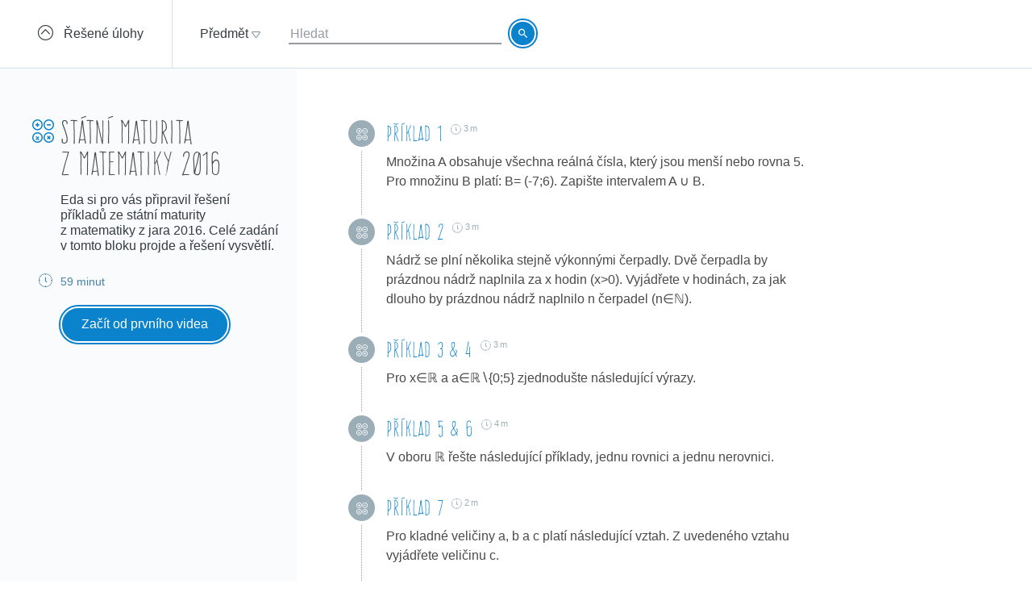

--- FILE ---
content_type: text/html; charset=utf-8
request_url: https://khanovaskola.cz/blok/55/444-statni-maturita-z-matematiky-2016?gclid=EAIaIQobChMIz9XemI_A1wIVcADTCh3bMgtoEAAYASAAEgJmr_D_BwE
body_size: 15532
content:
<!DOCTYPE html>
<html lang="cs">
<head>
	<meta charset="utf-8">
	<meta name="viewport" content="width=device-width, initial-scale=1">
	<meta name="description" content="Eda si pro vás připravil řešení příkladů ze státní maturity z matematiky z jara 2016. Celé zadání v tomto bloku projde a řešení vysvětlí.">
	
	<link rel="canonical" href="https://khanovaskola.cz/blok/55/444-statni-maturita-z-matematiky-2016">

	<meta property="og:site_name" content="Khanova škola">
	<meta property="og:url" content="https://khanovaskola.cz/blok/55/444-statni-maturita-z-matematiky-2016">
	<meta property="og:title" content="Státní maturita z matematiky 2016">
	<meta property="og:description" content="Eda si pro vás připravil řešení příkladů ze státní maturity z matematiky z jara 2016. Celé zadání v tomto bloku projde a řešení vysvětlí.">
		<meta property="og:image" content="https://khanovaskola.cz/img/icon/apple-touch-icon-180x180.png">

	<link rel="shortcut icon" href="/img/favicon.ico" type="image/x-icon">
	<link href="/img/icon/apple-touch-icon.png" rel="apple-touch-icon">
	<link href="/img/icon/apple-touch-icon-76x76.png" rel="apple-touch-icon" sizes="76x76">
	<link href="/img/icon/apple-touch-icon-120x120.png" rel="apple-touch-icon" sizes="120x120">
	<link href="/img/icon/apple-touch-icon-152x152.png" rel="apple-touch-icon" sizes="152x152">
	<link href="/img/icon/apple-touch-icon-180x180.png" rel="apple-touch-icon" sizes="180x180">
	<link href="/img/icon/icon-hires.png" rel="icon" sizes="192x192">
	<link href="/img/icon/icon-normal.png" rel="icon" sizes="128x128">

	<title>Státní maturita z matematiky 2016 &ndash; Khanova škola</title>

	<link rel="stylesheet" media="screen" href="/build/main.min-hashed-77923fe96e.css">
	<link rel="author" type="text/plain" href="humans.txt">

	
	<script>
		(function(i,s,o,g,r,a,m){i['GoogleAnalyticsObject']=r;i[r]=i[r]||function(){
		(i[r].q=i[r].q||[]).push(arguments)},i[r].l=1*new Date();a=s.createElement(o),
		m=s.getElementsByTagName(o)[0];a.async=1;a.src=g;m.parentNode.insertBefore(a,m)
		})(window,document,'script','//www.google-analytics.com/analytics.js','ga');

		ga('create', 'UA-33892654-1', 'auto');
		ga('send', 'pageview');
    </script>
</head>
<body class="block-page" data-scripts="[&quot;app/_all&quot;]">
  <header class="header">
		<div class="header-goback">
			<a href="/schema/55-resene-ulohy?gclid=EAIaIQobChMIz9XemI_A1wIVcADTCh3bMgtoEAAYASAAEgJmr_D_BwE">
				<i class="icon icon-circle-up"></i>
				<span>Řešené úlohy</span>
			</a>
		</div>
    <div class="header-content clearfix" data-active-subject="1"
      style="width: 70%">
        <div class="pull-left">
               <div class="dropdown dropdown-big" data-subjects-dropdown>
               <a href="#" class="dropdown-toggle span-link">
               <span>Předmět</span>
               <i class="icon icon-dropdown-caret"></i>
               </a>
               <div class="dropdown-menu">
               <div class="subjects-list">
               <ul class="ul-tab" role="tablist">
                  <li data-default-label>
                  <a href="#tab-0" role="tab" data-toggle="tab" class="text-blue" data-subject-id="1">
                                                <span>Matematika</span>
                                                <i class="icon icon-subject-math"></i>
                                                </a>
                  </li>
                  <li>
                  <a href="#tab-1" role="tab" data-toggle="tab" class="text-blue" data-subject-id="11">
                                                <span>Matematika dle tříd</span>
                                                <i class="icon icon-"></i>
                                                </a>
                  </li>
                  <li>
                  <a href="#tab-2" role="tab" data-toggle="tab" class="text-brown" data-subject-id="3">
                                                <span>Fyzika</span>
                                                <i class="icon icon-subject-physics"></i>
                                                </a>
                  </li>
                  <li>
                  <a href="#tab-3" role="tab" data-toggle="tab" class="text-red" data-subject-id="2">
                                                <span>Chemie</span>
                                                <i class="icon icon-subject-chemistry"></i>
                                                </a>
                  </li>
                  <li>
                  <a href="#tab-4" role="tab" data-toggle="tab" class="text-green" data-subject-id="7">
                                                <span>Biologie</span>
                                                <i class="icon icon-subject-biology"></i>
                                                </a>
                  </li>
                  <li>
                  <a href="#tab-5" role="tab" data-toggle="tab" class="text-wine" data-subject-id="5">
                                                <span>Ekonomie</span>
                                                <i class="icon icon-subject-economy"></i>
                                                </a>
                  </li>
                  <li>
                  <a href="#tab-6" role="tab" data-toggle="tab" class="text-gold" data-subject-id="9">
                                                <span>Dějepis</span>
                                                <i class="icon icon-subject-history"></i>
                                                </a>
                  </li>
                  <li>
                  <a href="#tab-7" role="tab" data-toggle="tab" class="text-cyan-dark" data-subject-id="4">
                                                <span>Informatika</span>
                                                <i class="icon icon-subject-it"></i>
                                                </a>
                  </li>
                  <li>
                  <a href="#tab-8" role="tab" data-toggle="tab" class="text-purple" data-subject-id="10">
                                                <span>Dějiny umění</span>
                                                <i class="icon icon-subject-art"></i>
                                                </a>
                  </li>
                                 </ul>
               </div>
               <div class="subject-detail tab-content">
                  <div class="tab-pane" id="tab-0" data-default-tab data-subject-id="1">
                                    <div class="ka-subjects">
                    <div class="row">
                      <b>Obsah dostupný na české Khan Academy</b>
                    </div>
                      <div class="row">
                        <span class="title">
                          <a href="https://cs.khanacademy.org/math/early-math" target="_blank" rel="external" class="ka-schema-link text-ka-default">Matematika pro nejmenší</a>
                        </span>
                       &mdash;
                        <span class="blocks">
                          

                            <a href="https://cs.khanacademy.org/math/early-math/cc-early-math-counting-topic" target="_blank" rel="external" class="text-ka-math">Počítání</a>, 
                            <a href="https://cs.khanacademy.org/math/early-math/cc-early-math-place-value-topic" target="_blank" rel="external" class="text-ka-math">Řády číslic</a>, 
                            <a href="https://cs.khanacademy.org/math/early-math/cc-early-math-geometry-topic" target="_blank" rel="external" class="text-ka-math">Geometrie</a>
                        </span>
                      </div>
                      <div class="row">
                        <span class="title">
                          <a href="https://cs.khanacademy.org/math/arithmetic" target="_blank" rel="external" class="ka-schema-link text-ka-default">Aritmetika</a>
                        </span>
                       &mdash;
                        <span class="blocks">
                          

                            <a href="https://cs.khanacademy.org/math/arithmetic/arith-review-add-subtract" target="_blank" rel="external" class="text-ka-math">Sčítání a odčítání</a>, 
                            <a href="https://cs.khanacademy.org/math/arithmetic/arith-review-multiply-divide" target="_blank" rel="external" class="text-ka-math">Násobení a dělení</a>, 
                            <a href="https://cs.khanacademy.org/math/arithmetic/arith-review-negative-numbers" target="_blank" rel="external" class="text-ka-math">Záporná čísla</a>, 
                              <a href="https://cs.khanacademy.org/math/arithmetic">a&nbsp;další&nbsp;&hellip;</a>
                        </span>
                      </div>
                      <div class="row">
                        <span class="title">
                          <a href="https://cs.khanacademy.org/math/basic-geo" target="_blank" rel="external" class="ka-schema-link text-ka-default">Základy geometrie</a>
                        </span>
                       &mdash;
                        <span class="blocks">
                          

                            <a href="https://cs.khanacademy.org/math/basic-geo/basic-geo-lines" target="_blank" rel="external" class="text-ka-math">Přímky</a>, 
                            <a href="https://cs.khanacademy.org/math/basic-geo/basic-geo-angle" target="_blank" rel="external" class="text-ka-math">Úhly</a>, 
                            <a href="https://cs.khanacademy.org/math/basic-geo/basic-geometry-shapes" target="_blank" rel="external" class="text-ka-math">Tvary</a>, 
                              <a href="https://cs.khanacademy.org/math/basic-geo">a&nbsp;další&nbsp;&hellip;</a>
                        </span>
                      </div>
                      <div class="row">
                        <span class="title">
                          <a href="https://cs.khanacademy.org/math/pre-algebra" target="_blank" rel="external" class="ka-schema-link text-ka-default">Pokročilá aritmetika</a>
                        </span>
                       &mdash;
                        <span class="blocks">
                          

                            <a href="https://cs.khanacademy.org/math/pre-algebra/pre-algebra-factors-multiples" target="_blank" rel="external" class="text-ka-math">Dělitelé a násobky</a>, 
                            <a href="https://cs.khanacademy.org/math/pre-algebra/pre-algebra-ratios-rates" target="_blank" rel="external" class="text-ka-math">Poměry a úměry</a>
                        </span>
                      </div>
                      <div class="row">
                        <span class="title">
                          <a href="https://cs.khanacademy.org/math/algebra-basics" target="_blank" rel="external" class="ka-schema-link text-ka-default">Základy algebry</a>
                        </span>
                       &mdash;
                        <span class="blocks">
                          

                            <a href="https://cs.khanacademy.org/math/algebra-basics/basic-alg-foundations" target="_blank" rel="external" class="text-ka-math">Základy</a>, 
                            <a href="https://cs.khanacademy.org/math/algebra-basics/alg-basics-algebraic-expressions" target="_blank" rel="external" class="text-ka-math">Algebraické výrazy</a>, 
                            <a href="https://cs.khanacademy.org/math/algebra-basics/alg-basics-linear-equations-and-inequalities" target="_blank" rel="external" class="text-ka-math">Lineární rovnice a nerovnice</a>, 
                              <a href="https://cs.khanacademy.org/math/algebra-basics">a&nbsp;další&nbsp;&hellip;</a>
                        </span>
                      </div>
                      <div class="row">
                        <span class="title">
                          <a href="https://cs.khanacademy.org/math/trigonometry/" target="_blank" rel="external" class="ka-schema-link text-ka-default">Trigonometrie</a>
                        </span>
                       &mdash;
                        <span class="blocks">
                          

                            <a href="https://cs.khanacademy.org/math/trigonometry/trigonometry-right-triangles" target="_blank" rel="external" class="text-ka-math">Pravoúhlé trojúhelníky</a>, 
                            <a href="https://cs.khanacademy.org/math/trigonometry/trig-with-general-triangles" target="_blank" rel="external" class="text-ka-math">Obecné trojúhelníky</a>
                        </span>
                      </div>
                      <div class="row">
                        <span class="title">
                          <a href="https://cs.khanacademy.org/math/vyrazy" target="_blank" rel="external" class="ka-schema-link text-ka-default">Výrazy</a>
                        </span>
                       &mdash;
                        <span class="blocks">
                          

                            <a href="https://cs.khanacademy.org/math/vyrazy/xb5534b0609d132c9:mocniny-a-odmocniny" target="_blank" rel="external" class="text-ka-math">Mocniny a odmocniny</a>, 
                            <a href="https://cs.khanacademy.org/math/vyrazy/xb5534b0609d132c9:racionalni-mocniny-a-odmocniny" target="_blank" rel="external" class="text-ka-math">Racionální mocniny a odmocniny</a>
                        </span>
                      </div>
                      <div class="row">
                        <span class="title">
                          <a href="https://cs.khanacademy.org/math/funkce" target="_blank" rel="external" class="ka-schema-link text-ka-default">Funkce</a>
                        </span>
                       &mdash;
                        <span class="blocks">
                          

                            <a href="https://cs.khanacademy.org/math/funkce/x61a3bd4ae0359883:linear-equations-and-functions" target="_blank" rel="external" class="text-ka-math">Přímka a lineární rovnice</a>, 
                            <a href="https://cs.khanacademy.org/math/funkce/x61a3bd4ae0359883:linearni-funkce" target="_blank" rel="external" class="text-ka-math">Lineární funkce</a>, 
                            <a href="https://cs.khanacademy.org/math/funkce/x61a3bd4ae0359883:functions" target="_blank" rel="external" class="text-ka-math">Vlastnosti funkcí</a>, 
                              <a href="https://cs.khanacademy.org/math/funkce">a&nbsp;další&nbsp;&hellip;</a>
                        </span>
                      </div>
                      <div class="row">
                        <span class="title">
                          <a href="https://cs.khanacademy.org/math/pravdepodobnost-a-kombinatorika" target="_blank" rel="external" class="ka-schema-link text-ka-default">Pravděpodobnost a kombinatorika</a>
                        </span>
                       &mdash;
                        <span class="blocks">
                          

                            <a href="https://cs.khanacademy.org/math/pravdepodobnost-a-kombinatorika/x23799c2fed95138b:pravdepodobnost" target="_blank" rel="external" class="text-ka-math">Pravděpodobnost</a>, 
                            <a href="https://cs.khanacademy.org/math/pravdepodobnost-a-kombinatorika/x23799c2fed95138b:kombinatorika" target="_blank" rel="external" class="text-ka-math">Kombinatorika</a>
                        </span>
                      </div>
                      <div class="row">
                        <span class="title">
                          <a href="https://cs.khanacademy.org/math/posloupnosti-a-rady" target="_blank" rel="external" class="ka-schema-link text-ka-default">Posloupnosti a konečné řady</a>
                        </span>
                       &mdash;
                        <span class="blocks">
                          

                            <a href="https://cs.khanacademy.org/math/posloupnosti-a-rady/x3b4669584f69328f:posloupnosti" target="_blank" rel="external" class="text-ka-math">Posloupnosti</a>, 
                            <a href="https://cs.khanacademy.org/math/posloupnosti-a-rady/x3b4669584f69328f:soucet-konecnych-rad" target="_blank" rel="external" class="text-ka-math">Posloupnosti a řady</a>
                        </span>
                      </div>
                      <div class="row">
                        <span class="title">
                          <a href="https://cs.khanacademy.org/math/differential-calculus" target="_blank" rel="external" class="ka-schema-link text-ka-default">Diferenciální počet</a>
                        </span>
                       &mdash;
                        <span class="blocks">
                          

                            <a href="https://cs.khanacademy.org/math/differential-calculus/dc-limits" target="_blank" rel="external" class="text-ka-math">Limity a spojitost</a>, 
                            <a href="https://cs.khanacademy.org/math/differential-calculus/dc-diff-intro" target="_blank" rel="external" class="text-ka-math">Derivace: definice a základní pravidla</a>, 
                              <a href="https://cs.khanacademy.org/math/differential-calculus">a&nbsp;další&nbsp;&hellip;</a>
                        </span>
                      </div>
                      <div class="row">
                        <span class="title">
                          <a href="https://cs.khanacademy.org/math/integralni-pocet" target="_blank" rel="external" class="ka-schema-link text-ka-default">Integrální počet</a>
                        </span>
                       &mdash;
                        <span class="blocks">
                          

                            <a href="https://cs.khanacademy.org/math/integralni-pocet/xbf9b4d9711003f1c:vypocty-intergralu" target="_blank" rel="external" class="text-ka-math">Primitivní funkce a integrály</a>, 
                            <a href="https://cs.khanacademy.org/math/integralni-pocet/xbf9b4d9711003f1c:integracni-metody" target="_blank" rel="external" class="text-ka-math">Základní metody integrace</a>, 
                            <a href="https://cs.khanacademy.org/math/integralni-pocet/xbf9b4d9711003f1c:aplikace-integralu" target="_blank" rel="external" class="text-ka-math">Aplikace integrálů</a>
                        </span>
                      </div>
                      <div class="row">
                        <span class="title">
                          <a href="https://cs.khanacademy.org/math/komplexni-cisla" target="_blank" rel="external" class="ka-schema-link text-ka-default">Komplexní čísla</a>
                        </span>
                      </div>
                  <hr>
                  </div>
                      <div class="row">
                        <span class="title">
                          <a href="/schema/55-resene-ulohy?gclid=CjwKCAiA3JrQBRBtEiwAN7cEGsL2CsKk0cGOXGQ14R-w_TYHVx7VDFl2I3FEqlV6jYXHsm5pd0oDWRoCpsMQAvD_BwE">Řešené úlohy</a>
                        </span>
                        &mdash;
                        <span class="blocks">
                        
                          <a href="/blok/55/444-statni-maturita-z-matematiky-2016?gclid=CjwKCAiA3JrQBRBtEiwAN7cEGsL2CsKk0cGOXGQ14R-w_TYHVx7VDFl2I3FEqlV6jYXHsm5pd0oDWRoCpsMQAvD_BwE">Státní maturita z matematiky 2016</a>
                      </span>
                    </div>
                </div>
                  <div class="tab-pane" id="tab-1" data-subject-id="11">
                                    <div class="ka-subjects">
                    <div class="row">
                      <b>Obsah dostupný na české Khan Academy</b>
                    </div>
                      <div class="row">
                        <span class="title">
                          <a href="https://cs.khanacademy.org/math/1-trida" target="_blank" rel="external" class="ka-schema-link text-ka-default">1. Třída</a>
                        </span>
                      </div>
                      <div class="row">
                        <span class="title">
                          <a href="https://cs.khanacademy.org/math/2-trida" target="_blank" rel="external" class="ka-schema-link text-ka-default">2. Třída</a>
                        </span>
                      </div>
                      <div class="row">
                        <span class="title">
                          <a href="https://cs.khanacademy.org/math/3-trida" target="_blank" rel="external" class="ka-schema-link text-ka-default">3. Třída</a>
                        </span>
                      </div>
                      <div class="row">
                        <span class="title">
                          <a href="https://cs.khanacademy.org/math/4-trida" target="_blank" rel="external" class="ka-schema-link text-ka-default">4. Třída</a>
                        </span>
                      </div>
                      <div class="row">
                        <span class="title">
                          <a href="https://cs.khanacademy.org/math/5-trida" target="_blank" rel="external" class="ka-schema-link text-ka-default">5. Třída</a>
                        </span>
                      </div>
                      <div class="row">
                        <span class="title">
                          <a href="https://cs.khanacademy.org/math/6-trida" target="_blank" rel="external" class="ka-schema-link text-ka-default">6. Třída</a>
                        </span>
                      </div>
                      <div class="row">
                        <span class="title">
                          <a href="https://cs.khanacademy.org/math/7-trida" target="_blank" rel="external" class="ka-schema-link text-ka-default">7. Třída</a>
                        </span>
                      </div>
                      <div class="row">
                        <span class="title">
                          <a href="https://cs.khanacademy.org/math/8-trida" target="_blank" rel="external" class="ka-schema-link text-ka-default">8. Třída</a>
                        </span>
                      </div>
                      <div class="row">
                        <span class="title">
                          <a href="https://cs.khanacademy.org/math/9-trida" target="_blank" rel="external" class="ka-schema-link text-ka-default">9. Třída</a>
                        </span>
                      </div>
                  <hr>
                  </div>
                </div>
                  <div class="tab-pane" id="tab-2" data-subject-id="3">
                                    <div class="ka-subjects">
                    <div class="row">
                      <b>Obsah dostupný na české Khan Academy</b>
                    </div>
                      <div class="row">
                        <span class="title">
                          <a href="https://cs.khanacademy.org/science/fyzika-mechanika" target="_blank" rel="external" class="ka-schema-link text-ka-default">Mechanika</a>
                        </span>
                       &mdash;
                        <span class="blocks">
                          

                            <a href="https://cs.khanacademy.org/science/fyzika-mechanika/x55c156eef0bfca4e:uvod-do-studia-fyziky" target="_blank" rel="external" class="text-ka-math">Úvod do studia fyziky</a>, 
                            <a href="https://cs.khanacademy.org/science/fyzika-mechanika/x55c156eef0bfca4e:kinematika" target="_blank" rel="external" class="text-ka-math">Kinematika hmotného bodu</a>, 
                            <a href="https://cs.khanacademy.org/science/fyzika-mechanika/x55c156eef0bfca4e:dynamika" target="_blank" rel="external" class="text-ka-math">Dynamika hmotného bodu</a>, 
                              <a href="https://cs.khanacademy.org/science/fyzika-mechanika">a&nbsp;další&nbsp;&hellip;</a>
                        </span>
                      </div>
                      <div class="row">
                        <span class="title">
                          <a href="https://cs.khanacademy.org/science/fyzika-vlneni-a-zvuk" target="_blank" rel="external" class="ka-schema-link text-ka-default">Vlnění a zvuk</a>
                        </span>
                       &mdash;
                        <span class="blocks">
                          

                            <a href="https://cs.khanacademy.org/science/fyzika-vlneni-a-zvuk/x34b3f391df7f0014:periodicky-pohyb-a-kmitani" target="_blank" rel="external" class="text-ka-math">Periodický pohyb a kmitání</a>, 
                            <a href="https://cs.khanacademy.org/science/fyzika-vlneni-a-zvuk/x34b3f391df7f0014:mechanicke-vlneni" target="_blank" rel="external" class="text-ka-math">Mechanické vlnění</a>
                        </span>
                      </div>
                      <div class="row">
                        <span class="title">
                          <a href="https://cs.khanacademy.org/science/fyzika-elektrina-a-magnetismus" target="_blank" rel="external" class="ka-schema-link text-ka-default">Elektřina a magnetismus</a>
                        </span>
                       &mdash;
                        <span class="blocks">
                          

                            <a href="https://cs.khanacademy.org/science/fyzika-elektrina-a-magnetismus/xe9fba794b097c46d:elektricky-naboj-a-pole" target="_blank" rel="external" class="text-ka-math">Elektrický náboj a pole</a>, 
                            <a href="https://cs.khanacademy.org/science/fyzika-elektrina-a-magnetismus/xe9fba794b097c46d:elektricky-proud-a-obvody" target="_blank" rel="external" class="text-ka-math">Elektrický proud a obvody</a>, 
                            <a href="https://cs.khanacademy.org/science/fyzika-elektrina-a-magnetismus/xe9fba794b097c46d:magneticke-pole" target="_blank" rel="external" class="text-ka-math">Magnetické pole</a>
                        </span>
                      </div>
                      <div class="row">
                        <span class="title">
                          <a href="https://cs.khanacademy.org/science/cosmology-and-astronomy" target="_blank" rel="external" class="ka-schema-link text-ka-default">Astronomie</a>
                        </span>
                       &mdash;
                        <span class="blocks">
                          

                            <a href="https://cs.khanacademy.org/science/cosmology-and-astronomy/universe-scale-topic" target="_blank" rel="external" class="text-ka-math">Měřítka ve vesmíru</a>, 
                            <a href="https://cs.khanacademy.org/science/cosmology-and-astronomy/stellar-life-topic" target="_blank" rel="external" class="text-ka-math">Hvězdy, černé díry a galaxie</a>, 
                            <a href="https://cs.khanacademy.org/science/cosmology-and-astronomy/earth-history-topic" target="_blank" rel="external" class="text-ka-math">Geologická historie Země</a>, 
                              <a href="https://cs.khanacademy.org/science/cosmology-and-astronomy">a&nbsp;další&nbsp;&hellip;</a>
                        </span>
                      </div>
                  <hr>
                  </div>
                      <div class="row">
                        <span class="title">
                          <a href="/schema/8-0ptika?gclid=CjwKCAiA3JrQBRBtEiwAN7cEGsL2CsKk0cGOXGQ14R-w_TYHVx7VDFl2I3FEqlV6jYXHsm5pd0oDWRoCpsMQAvD_BwE">0ptika</a>
                        </span>
                        &mdash;
                        <span class="blocks">
                        
                          <a href="/blok/8/28-lom-a-odraz-svetla?gclid=CjwKCAiA3JrQBRBtEiwAN7cEGsL2CsKk0cGOXGQ14R-w_TYHVx7VDFl2I3FEqlV6jYXHsm5pd0oDWRoCpsMQAvD_BwE">Lom a odraz světla</a>, 
                          <a href="/blok/8/29-zrcadla-a-cocky?gclid=CjwKCAiA3JrQBRBtEiwAN7cEGsL2CsKk0cGOXGQ14R-w_TYHVx7VDFl2I3FEqlV6jYXHsm5pd0oDWRoCpsMQAvD_BwE">Zrcadla a čočky</a>
                      </span>
                    </div>
                      <div class="row">
                        <span class="title">
                          <a href="/schema/27-termodynamika?gclid=CjwKCAiA3JrQBRBtEiwAN7cEGsL2CsKk0cGOXGQ14R-w_TYHVx7VDFl2I3FEqlV6jYXHsm5pd0oDWRoCpsMQAvD_BwE">Termodynamika</a>
                        </span>
                        &mdash;
                        <span class="blocks">
                        
                          <a href="/blok/27/181-kineticka-teorie-plynu?gclid=CjwKCAiA3JrQBRBtEiwAN7cEGsL2CsKk0cGOXGQ14R-w_TYHVx7VDFl2I3FEqlV6jYXHsm5pd0oDWRoCpsMQAvD_BwE">Kinetická teorie plynů</a>, 
                          <a href="/blok/27/196-zakony-termodynamiky?gclid=CjwKCAiA3JrQBRBtEiwAN7cEGsL2CsKk0cGOXGQ14R-w_TYHVx7VDFl2I3FEqlV6jYXHsm5pd0oDWRoCpsMQAvD_BwE">Zákony termodynamiky</a>
                      </span>
                    </div>
                </div>
                  <div class="tab-pane" id="tab-3" data-subject-id="2">
                                    <div class="ka-subjects">
                    <div class="row">
                      <b>Obsah dostupný na české Khan Academy</b>
                    </div>
                      <div class="row">
                        <span class="title">
                          <a href="https://cs.khanacademy.org/science/obecna-chemie" target="_blank" rel="external" class="ka-schema-link text-ka-default">Obecná chemie</a>
                        </span>
                       &mdash;
                        <span class="blocks">
                          

                            <a href="https://cs.khanacademy.org/science/obecna-chemie/xefd2aace53b0e2de:proc-je-chemie-uzasna" target="_blank" rel="external" class="text-ka-math">Chemie je všude</a>, 
                            <a href="https://cs.khanacademy.org/science/obecna-chemie/xefd2aace53b0e2de:opakovani-zakladu-chemie" target="_blank" rel="external" class="text-ka-math">Opakování základů chemie</a>, 
                            <a href="https://cs.khanacademy.org/science/obecna-chemie/xefd2aace53b0e2de:atomy-a-jejich-vlastnosti" target="_blank" rel="external" class="text-ka-math">Stavba atomu, prvky, izotopy a periodický zákon</a>, 
                            <a href="https://cs.khanacademy.org/science/obecna-chemie/xefd2aace53b0e2de:molekuly-ionty-a-chemicke-vazby" target="_blank" rel="external" class="text-ka-math">Molekuly, ionty a chemické vazby</a>, 
                            <a href="https://cs.khanacademy.org/science/obecna-chemie/xefd2aace53b0e2de:interakce-molekul-a-vlastnosti-latek" target="_blank" rel="external" class="text-ka-math">Interakce molekul a vlastnosti látek</a>, 
                            <a href="https://cs.khanacademy.org/science/obecna-chemie/xefd2aace53b0e2de:chemical-reactions-and-stoichiometry" target="_blank" rel="external" class="text-ka-math">Chemické reakce a stechiometrie</a>
                        </span>
                      </div>
                      <div class="row">
                        <span class="title">
                          <a href="https://cs.khanacademy.org/science/organic-chemistry" target="_blank" rel="external" class="ka-schema-link text-ka-default">Organická chemie</a>
                        </span>
                       &mdash;
                        <span class="blocks">
                          

                            <a href="https://cs.khanacademy.org/science/organic-chemistry/gen-chem-review" target="_blank" rel="external" class="text-ka-math">Struktura a vazby</a>, 
                            <a href="https://cs.khanacademy.org/science/organic-chemistry/organic-structures" target="_blank" rel="external" class="text-ka-math">Rezonance a teorie kyselin a zásad</a>, 
                            <a href="https://cs.khanacademy.org/science/organic-chemistry/bond-line-structures-alkanes-cycloalkanes" target="_blank" rel="external" class="text-ka-math">Alkany, cykloalkany a funkční skupiny</a>, 
                            <a href="https://cs.khanacademy.org/science/organic-chemistry/stereochemistry-topic" target="_blank" rel="external" class="text-ka-math">Stereochemie</a>, 
                            <a href="https://cs.khanacademy.org/science/organic-chemistry/substitution-elimination-reactions" target="_blank" rel="external" class="text-ka-math">Substituční a eliminační reakce</a>, 
                            <a href="https://cs.khanacademy.org/science/organic-chemistry/alkenes-alkynes" target="_blank" rel="external" class="text-ka-math">Alkeny a alkyny</a>, 
                            <a href="https://cs.khanacademy.org/science/organic-chemistry/alcohols-ethers-epoxides-sulfides" target="_blank" rel="external" class="text-ka-math">Alkoholy, ethery, epoxidy a sulfidy</a>, 
                            <a href="https://cs.khanacademy.org/science/organic-chemistry/conjugation-diels-alder-mo-theory" target="_blank" rel="external" class="text-ka-math">Konjugované vazby a pericyklické reakce</a>, 
                              <a href="https://cs.khanacademy.org/science/organic-chemistry">a&nbsp;další&nbsp;&hellip;</a>
                        </span>
                      </div>
                      <div class="row">
                        <span class="title">
                          <a href="https://cs.khanacademy.org/science/fyzikalni-chemie" target="_blank" rel="external" class="ka-schema-link text-ka-default">Fyzikální chemie</a>
                        </span>
                       &mdash;
                        <span class="blocks">
                          

                            <a href="https://cs.khanacademy.org/science/fyzikalni-chemie/xecb1a3ac274b46c2:vlastnosti-plynu" target="_blank" rel="external" class="text-ka-math">Vlastnosti plynů</a>, 
                            <a href="https://cs.khanacademy.org/science/fyzikalni-chemie/xecb1a3ac274b46c2:delici-metody" target="_blank" rel="external" class="text-ka-math">Dělící metody</a>, 
                            <a href="https://cs.khanacademy.org/science/fyzikalni-chemie/xecb1a3ac274b46c2:chemicka-kinetika" target="_blank" rel="external" class="text-ka-math">Chemická kinetika</a>, 
                              <a href="https://cs.khanacademy.org/science/fyzikalni-chemie">a&nbsp;další&nbsp;&hellip;</a>
                        </span>
                      </div>
                  <hr>
                  </div>
                      <div class="row">
                        <span class="title">
                          <a href="/schema/93-smesi-a-chemicke-vypocty?gclid=CjwKCAiA3JrQBRBtEiwAN7cEGsL2CsKk0cGOXGQ14R-w_TYHVx7VDFl2I3FEqlV6jYXHsm5pd0oDWRoCpsMQAvD_BwE">Směsi a chemické výpočty</a>
                        </span>
                        &mdash;
                        <span class="blocks">
                        
                          <a href="/blok/93/394-smesi?gclid=CjwKCAiA3JrQBRBtEiwAN7cEGsL2CsKk0cGOXGQ14R-w_TYHVx7VDFl2I3FEqlV6jYXHsm5pd0oDWRoCpsMQAvD_BwE">Směsi</a>, 
                          <a href="/blok/93/419-vypocty-slozeni-smesi?gclid=CjwKCAiA3JrQBRBtEiwAN7cEGsL2CsKk0cGOXGQ14R-w_TYHVx7VDFl2I3FEqlV6jYXHsm5pd0oDWRoCpsMQAvD_BwE">Výpočty složení směsí</a>
                      </span>
                    </div>
                      <div class="row">
                        <span class="title">
                          <a href="/schema/20-fyzikalni-chemie?gclid=CjwKCAiA3JrQBRBtEiwAN7cEGsL2CsKk0cGOXGQ14R-w_TYHVx7VDFl2I3FEqlV6jYXHsm5pd0oDWRoCpsMQAvD_BwE">Fyzikální chemie</a>
                        </span>
                        &mdash;
                        <span class="blocks">
                        
                          <a href="/blok/20/192-reakcni-kinetika?gclid=CjwKCAiA3JrQBRBtEiwAN7cEGsL2CsKk0cGOXGQ14R-w_TYHVx7VDFl2I3FEqlV6jYXHsm5pd0oDWRoCpsMQAvD_BwE">Reakční kinetika</a>, 
                          <a href="/blok/20/169-idealni-plyn?gclid=CjwKCAiA3JrQBRBtEiwAN7cEGsL2CsKk0cGOXGQ14R-w_TYHVx7VDFl2I3FEqlV6jYXHsm5pd0oDWRoCpsMQAvD_BwE">Ideální plyn</a>, 
                          <a href="/blok/20/193-radioaktivni-rozpad?gclid=CjwKCAiA3JrQBRBtEiwAN7cEGsL2CsKk0cGOXGQ14R-w_TYHVx7VDFl2I3FEqlV6jYXHsm5pd0oDWRoCpsMQAvD_BwE">Radioaktivní rozpad</a>, 
                          <a href="/blok/20/425-zaklady-termodynamiky?gclid=CjwKCAiA3JrQBRBtEiwAN7cEGsL2CsKk0cGOXGQ14R-w_TYHVx7VDFl2I3FEqlV6jYXHsm5pd0oDWRoCpsMQAvD_BwE">Základy termodynamiky</a>, 
                          <a href="/blok/20/190-skupenstvi-a-fazove-premeny?gclid=CjwKCAiA3JrQBRBtEiwAN7cEGsL2CsKk0cGOXGQ14R-w_TYHVx7VDFl2I3FEqlV6jYXHsm5pd0oDWRoCpsMQAvD_BwE">Skupenství a fázové přeměny</a>, 
                          <a href="/blok/20/92-vycislovani-chemickych-rovnic?gclid=CjwKCAiA3JrQBRBtEiwAN7cEGsL2CsKk0cGOXGQ14R-w_TYHVx7VDFl2I3FEqlV6jYXHsm5pd0oDWRoCpsMQAvD_BwE">Vyčíslování chemických rovnic</a>, 
                          <a href="/blok/20/393-stechiometricke-vypocty?gclid=CjwKCAiA3JrQBRBtEiwAN7cEGsL2CsKk0cGOXGQ14R-w_TYHVx7VDFl2I3FEqlV6jYXHsm5pd0oDWRoCpsMQAvD_BwE">Stechiometrické výpočty</a>
                      </span>
                    </div>
                </div>
                  <div class="tab-pane" id="tab-4" data-subject-id="7">
                                    <div class="ka-subjects">
                    <div class="row">
                      <b>Obsah dostupný na české Khan Academy</b>
                    </div>
                  <hr>
                  </div>
                      <div class="row">
                        <span class="title">
                          <a href="/schema/32-molekularni-a-bunecna-biologie?gclid=CjwKCAiA3JrQBRBtEiwAN7cEGsL2CsKk0cGOXGQ14R-w_TYHVx7VDFl2I3FEqlV6jYXHsm5pd0oDWRoCpsMQAvD_BwE">Molekulární a buněčná biologie</a>
                        </span>
                        &mdash;
                        <span class="blocks">
                        
                          <a href="/blok/32/170-bunky-a-bunecne-deleni?gclid=CjwKCAiA3JrQBRBtEiwAN7cEGsL2CsKk0cGOXGQ14R-w_TYHVx7VDFl2I3FEqlV6jYXHsm5pd0oDWRoCpsMQAvD_BwE">Buňky a buněčné dělení</a>, 
                          <a href="/blok/32/171-bunecne-dychani?gclid=CjwKCAiA3JrQBRBtEiwAN7cEGsL2CsKk0cGOXGQ14R-w_TYHVx7VDFl2I3FEqlV6jYXHsm5pd0oDWRoCpsMQAvD_BwE">Buněčné dýchání</a>, 
                          <a href="/blok/32/172-fotosynteza?gclid=CjwKCAiA3JrQBRBtEiwAN7cEGsL2CsKk0cGOXGQ14R-w_TYHVx7VDFl2I3FEqlV6jYXHsm5pd0oDWRoCpsMQAvD_BwE">Fotosyntéza</a>
                      </span>
                    </div>
                      <div class="row">
                        <span class="title">
                          <a href="/schema/26-evoluce-a-dedicnost?gclid=CjwKCAiA3JrQBRBtEiwAN7cEGsL2CsKk0cGOXGQ14R-w_TYHVx7VDFl2I3FEqlV6jYXHsm5pd0oDWRoCpsMQAvD_BwE">Evoluce a dědičnost</a>
                        </span>
                        &mdash;
                        <span class="blocks">
                        
                          <a href="/blok/26/173-evoluce-a-prirozeny-vyber?gclid=CjwKCAiA3JrQBRBtEiwAN7cEGsL2CsKk0cGOXGQ14R-w_TYHVx7VDFl2I3FEqlV6jYXHsm5pd0oDWRoCpsMQAvD_BwE">Evoluce a přirozený výběr</a>, 
                          <a href="/blok/26/175-dedicnost-a-genetika?gclid=CjwKCAiA3JrQBRBtEiwAN7cEGsL2CsKk0cGOXGQ14R-w_TYHVx7VDFl2I3FEqlV6jYXHsm5pd0oDWRoCpsMQAvD_BwE">Dědičnost a genetika</a>, 
                          <a href="/blok/26/174-fylogeneticky-strom?gclid=CjwKCAiA3JrQBRBtEiwAN7cEGsL2CsKk0cGOXGQ14R-w_TYHVx7VDFl2I3FEqlV6jYXHsm5pd0oDWRoCpsMQAvD_BwE">Fylogenetický strom</a>
                      </span>
                    </div>
                      <div class="row">
                        <span class="title">
                          <a href="/schema/31-biologie-cloveka?gclid=CjwKCAiA3JrQBRBtEiwAN7cEGsL2CsKk0cGOXGQ14R-w_TYHVx7VDFl2I3FEqlV6jYXHsm5pd0oDWRoCpsMQAvD_BwE">Biologie člověka</a>
                        </span>
                        &mdash;
                        <span class="blocks">
                        
                          <a href="/blok/31/218-dychaci-soustava-a-krevni-obeh?gclid=CjwKCAiA3JrQBRBtEiwAN7cEGsL2CsKk0cGOXGQ14R-w_TYHVx7VDFl2I3FEqlV6jYXHsm5pd0oDWRoCpsMQAvD_BwE">Dýchací soustava a krevní oběh</a>, 
                          <a href="/blok/31/216-nervovy-system?gclid=CjwKCAiA3JrQBRBtEiwAN7cEGsL2CsKk0cGOXGQ14R-w_TYHVx7VDFl2I3FEqlV6jYXHsm5pd0oDWRoCpsMQAvD_BwE">Nervový systém</a>, 
                          <a href="/blok/31/220-ledviny-a-nefron?gclid=CjwKCAiA3JrQBRBtEiwAN7cEGsL2CsKk0cGOXGQ14R-w_TYHVx7VDFl2I3FEqlV6jYXHsm5pd0oDWRoCpsMQAvD_BwE">Ledviny a nefron</a>, 
                          <a href="/blok/31/219-svaly?gclid=CjwKCAiA3JrQBRBtEiwAN7cEGsL2CsKk0cGOXGQ14R-w_TYHVx7VDFl2I3FEqlV6jYXHsm5pd0oDWRoCpsMQAvD_BwE">Svaly</a>, 
                          <a href="/blok/31/217-imunologie?gclid=CjwKCAiA3JrQBRBtEiwAN7cEGsL2CsKk0cGOXGQ14R-w_TYHVx7VDFl2I3FEqlV6jYXHsm5pd0oDWRoCpsMQAvD_BwE">Imunologie</a>
                      </span>
                    </div>
                </div>
                  <div class="tab-pane" id="tab-5" data-subject-id="5">
                                    <div class="ka-subjects">
                    <div class="row">
                      <b>Obsah dostupný na české Khan Academy</b>
                    </div>
                      <div class="row">
                        <span class="title">
                          <a href="https://cs.khanacademy.org/economics-finance-domain/core-finance" target="_blank" rel="external" class="ka-schema-link text-ka-default">Finance a kapitálové trhy</a>
                        </span>
                       &mdash;
                        <span class="blocks">
                          

                            <a href="https://cs.khanacademy.org/economics-finance-domain/core-finance/interest-tutorial" target="_blank" rel="external" class="text-ka-math">Úroky a dluh</a>, 
                            <a href="https://cs.khanacademy.org/economics-finance-domain/core-finance/housing" target="_blank" rel="external" class="text-ka-math">Trh s nemovitostmi</a>, 
                            <a href="https://cs.khanacademy.org/economics-finance-domain/core-finance/inflation-tutorial" target="_blank" rel="external" class="text-ka-math">Inflace</a>, 
                              <a href="https://cs.khanacademy.org/economics-finance-domain/core-finance">a&nbsp;další&nbsp;&hellip;</a>
                        </span>
                      </div>
                  <hr>
                  </div>
                      <div class="row">
                        <span class="title">
                          <a href="/schema/9-mikroekonomie?gclid=CjwKCAiA3JrQBRBtEiwAN7cEGsL2CsKk0cGOXGQ14R-w_TYHVx7VDFl2I3FEqlV6jYXHsm5pd0oDWRoCpsMQAvD_BwE">Mikroekonomie</a>
                        </span>
                        &mdash;
                        <span class="blocks">
                        
                          <a href="/blok/9/30-uvod-do-ekonomie?gclid=CjwKCAiA3JrQBRBtEiwAN7cEGsL2CsKk0cGOXGQ14R-w_TYHVx7VDFl2I3FEqlV6jYXHsm5pd0oDWRoCpsMQAvD_BwE">Úvod do ekonomie</a>, 
                          <a href="/blok/9/33-poptavka-nabidka-a-trzni-rovnovaha?gclid=CjwKCAiA3JrQBRBtEiwAN7cEGsL2CsKk0cGOXGQ14R-w_TYHVx7VDFl2I3FEqlV6jYXHsm5pd0oDWRoCpsMQAvD_BwE">Poptávka, nabídka a tržní rovnováha</a>, 
                          <a href="/blok/9/32-elasticita?gclid=CjwKCAiA3JrQBRBtEiwAN7cEGsL2CsKk0cGOXGQ14R-w_TYHVx7VDFl2I3FEqlV6jYXHsm5pd0oDWRoCpsMQAvD_BwE">Elasticita</a>, 
                          <a href="/blok/9/31-prebytek-spotrebitele-a-prebytek-vyrobce?gclid=CjwKCAiA3JrQBRBtEiwAN7cEGsL2CsKk0cGOXGQ14R-w_TYHVx7VDFl2I3FEqlV6jYXHsm5pd0oDWRoCpsMQAvD_BwE">Přebytek spotřebitele a přebytek výrobce</a>, 
                          <a href="/blok/9/198-naklady-mrtve-vahy?gclid=CjwKCAiA3JrQBRBtEiwAN7cEGsL2CsKk0cGOXGQ14R-w_TYHVx7VDFl2I3FEqlV6jYXHsm5pd0oDWRoCpsMQAvD_BwE">Náklady mrtvé váhy</a>, 
                          <a href="/blok/9/34-vzacnost-produkcni-moznosti-preference?gclid=CjwKCAiA3JrQBRBtEiwAN7cEGsL2CsKk0cGOXGQ14R-w_TYHVx7VDFl2I3FEqlV6jYXHsm5pd0oDWRoCpsMQAvD_BwE">Vzácnost, produkční možnosti, preference</a>, 
                          <a href="/blok/9/199-verejne-statky-a-externality?gclid=CjwKCAiA3JrQBRBtEiwAN7cEGsL2CsKk0cGOXGQ14R-w_TYHVx7VDFl2I3FEqlV6jYXHsm5pd0oDWRoCpsMQAvD_BwE">Veřejné statky a externality</a>, 
                          <a href="/blok/9/237-komparativni-vyhoda?gclid=CjwKCAiA3JrQBRBtEiwAN7cEGsL2CsKk0cGOXGQ14R-w_TYHVx7VDFl2I3FEqlV6jYXHsm5pd0oDWRoCpsMQAvD_BwE">Komparativní výhoda</a>, 
                            <a href="/schema/9-mikroekonomie?gclid=CjwKCAiA3JrQBRBtEiwAN7cEGsL2CsKk0cGOXGQ14R-w_TYHVx7VDFl2I3FEqlV6jYXHsm5pd0oDWRoCpsMQAvD_BwE">a&nbsp;další&nbsp;&hellip;</a>
                      </span>
                    </div>
                      <div class="row">
                        <span class="title">
                          <a href="/schema/38-makroekonomie?gclid=CjwKCAiA3JrQBRBtEiwAN7cEGsL2CsKk0cGOXGQ14R-w_TYHVx7VDFl2I3FEqlV6jYXHsm5pd0oDWRoCpsMQAvD_BwE">Makroekonomie</a>
                        </span>
                        &mdash;
                        <span class="blocks">
                        
                          <a href="/blok/38/30-uvod-do-ekonomie?gclid=CjwKCAiA3JrQBRBtEiwAN7cEGsL2CsKk0cGOXGQ14R-w_TYHVx7VDFl2I3FEqlV6jYXHsm5pd0oDWRoCpsMQAvD_BwE">Úvod do ekonomie</a>, 
                          <a href="/blok/38/251-hdp-mereni-narodniho-duchodu?gclid=CjwKCAiA3JrQBRBtEiwAN7cEGsL2CsKk0cGOXGQ14R-w_TYHVx7VDFl2I3FEqlV6jYXHsm5pd0oDWRoCpsMQAvD_BwE">HDP: Měření národního důchodu</a>, 
                          <a href="/blok/38/252-inflace-mereni-zivotnich-nakladu?gclid=CjwKCAiA3JrQBRBtEiwAN7cEGsL2CsKk0cGOXGQ14R-w_TYHVx7VDFl2I3FEqlV6jYXHsm5pd0oDWRoCpsMQAvD_BwE">Inflace: měření životních nákladů</a>, 
                          <a href="/blok/38/367-narodni-prijem-a-nerovnost?gclid=CjwKCAiA3JrQBRBtEiwAN7cEGsL2CsKk0cGOXGQ14R-w_TYHVx7VDFl2I3FEqlV6jYXHsm5pd0oDWRoCpsMQAvD_BwE">Národní příjem a nerovnost</a>, 
                          <a href="/blok/38/253-agregatni-poptavka-a-agregatni-nabidka?gclid=CjwKCAiA3JrQBRBtEiwAN7cEGsL2CsKk0cGOXGQ14R-w_TYHVx7VDFl2I3FEqlV6jYXHsm5pd0oDWRoCpsMQAvD_BwE">Agregátní poptávka a agregátní nabídka</a>, 
                          <a href="/blok/38/254-monetarni-system?gclid=CjwKCAiA3JrQBRBtEiwAN7cEGsL2CsKk0cGOXGQ14R-w_TYHVx7VDFl2I3FEqlV6jYXHsm5pd0oDWRoCpsMQAvD_BwE">Monetární systém</a>, 
                          <a href="/blok/38/255-prijmy-a-vydaje-keynesiansky-kriz-a-model-is-lm?gclid=CjwKCAiA3JrQBRBtEiwAN7cEGsL2CsKk0cGOXGQ14R-w_TYHVx7VDFl2I3FEqlV6jYXHsm5pd0oDWRoCpsMQAvD_BwE">Příjmy a výdaje - Keynesiánský kříž a model IS-LM</a>, 
                          <a href="/blok/38/312-zahranicni-obchod?gclid=CjwKCAiA3JrQBRBtEiwAN7cEGsL2CsKk0cGOXGQ14R-w_TYHVx7VDFl2I3FEqlV6jYXHsm5pd0oDWRoCpsMQAvD_BwE">Zahraniční obchod</a>
                      </span>
                    </div>
                </div>
                  <div class="tab-pane" id="tab-6" data-subject-id="9">
                                        <div class="row">
                        <span class="title">
                          <a href="/schema/33-historie-vseho?gclid=CjwKCAiA3JrQBRBtEiwAN7cEGsL2CsKk0cGOXGQ14R-w_TYHVx7VDFl2I3FEqlV6jYXHsm5pd0oDWRoCpsMQAvD_BwE">Historie všeho</a>
                        </span>
                        &mdash;
                        <span class="blocks">
                        
                          <a href="/blok/33/223-o-cem-je-historie-vseho?gclid=CjwKCAiA3JrQBRBtEiwAN7cEGsL2CsKk0cGOXGQ14R-w_TYHVx7VDFl2I3FEqlV6jYXHsm5pd0oDWRoCpsMQAvD_BwE">O čem je historie všeho?</a>, 
                          <a href="/blok/33/221-velky-tresk?gclid=CjwKCAiA3JrQBRBtEiwAN7cEGsL2CsKk0cGOXGQ14R-w_TYHVx7VDFl2I3FEqlV6jYXHsm5pd0oDWRoCpsMQAvD_BwE">Velký třesk</a>, 
                          <a href="/blok/33/224-slunecni-soustava-a-zeme?gclid=CjwKCAiA3JrQBRBtEiwAN7cEGsL2CsKk0cGOXGQ14R-w_TYHVx7VDFl2I3FEqlV6jYXHsm5pd0oDWRoCpsMQAvD_BwE">Sluneční soustava a Země</a>, 
                          <a href="/blok/33/225-zivot?gclid=CjwKCAiA3JrQBRBtEiwAN7cEGsL2CsKk0cGOXGQ14R-w_TYHVx7VDFl2I3FEqlV6jYXHsm5pd0oDWRoCpsMQAvD_BwE">Život</a>, 
                          <a href="/blok/33/227-zemedelstvi-a-civilizace?gclid=CjwKCAiA3JrQBRBtEiwAN7cEGsL2CsKk0cGOXGQ14R-w_TYHVx7VDFl2I3FEqlV6jYXHsm5pd0oDWRoCpsMQAvD_BwE">Zemědělství a civilizace</a>, 
                          <a href="/blok/33/228-expanze-a-propojeni-lidstva?gclid=CjwKCAiA3JrQBRBtEiwAN7cEGsL2CsKk0cGOXGQ14R-w_TYHVx7VDFl2I3FEqlV6jYXHsm5pd0oDWRoCpsMQAvD_BwE">Expanze a propojení lidstva</a>
                      </span>
                    </div>
                      <div class="row">
                        <span class="title">
                          <a href="/schema/17-dejepis?gclid=CjwKCAiA3JrQBRBtEiwAN7cEGsL2CsKk0cGOXGQ14R-w_TYHVx7VDFl2I3FEqlV6jYXHsm5pd0oDWRoCpsMQAvD_BwE">Dějepis</a>
                        </span>
                        &mdash;
                        <span class="blocks">
                        
                          <a href="/blok/17/143-pred-1300-n-l-starovek-a-stredovek?gclid=CjwKCAiA3JrQBRBtEiwAN7cEGsL2CsKk0cGOXGQ14R-w_TYHVx7VDFl2I3FEqlV6jYXHsm5pd0oDWRoCpsMQAvD_BwE">Před 1300 n.l. - starověk a středověk</a>, 
                          <a href="/blok/17/148-haitska-revoluce?gclid=CjwKCAiA3JrQBRBtEiwAN7cEGsL2CsKk0cGOXGQ14R-w_TYHVx7VDFl2I3FEqlV6jYXHsm5pd0oDWRoCpsMQAvD_BwE">Haitská revoluce</a>, 
                          <a href="/blok/17/147-francouzska-revoluce-a-napoleon?gclid=CjwKCAiA3JrQBRBtEiwAN7cEGsL2CsKk0cGOXGQ14R-w_TYHVx7VDFl2I3FEqlV6jYXHsm5pd0oDWRoCpsMQAvD_BwE">Francouzská revoluce a Napoleon</a>, 
                          <a href="/blok/17/149-deklarace-nezavislosti-usa-a-b-franklin?gclid=CjwKCAiA3JrQBRBtEiwAN7cEGsL2CsKk0cGOXGQ14R-w_TYHVx7VDFl2I3FEqlV6jYXHsm5pd0oDWRoCpsMQAvD_BwE">Deklarace nezávislosti USA a B. Franklin</a>, 
                          <a href="/blok/17/144-prvni-svetova-valka?gclid=CjwKCAiA3JrQBRBtEiwAN7cEGsL2CsKk0cGOXGQ14R-w_TYHVx7VDFl2I3FEqlV6jYXHsm5pd0oDWRoCpsMQAvD_BwE">První světová válka</a>, 
                          <a href="/blok/17/142-historie-usa-v-kostce?gclid=CjwKCAiA3JrQBRBtEiwAN7cEGsL2CsKk0cGOXGQ14R-w_TYHVx7VDFl2I3FEqlV6jYXHsm5pd0oDWRoCpsMQAvD_BwE">Historie USA v kostce</a>, 
                          <a href="/blok/17/145-druha-svetova-valka?gclid=CjwKCAiA3JrQBRBtEiwAN7cEGsL2CsKk0cGOXGQ14R-w_TYHVx7VDFl2I3FEqlV6jYXHsm5pd0oDWRoCpsMQAvD_BwE">Druhá světová válka</a>, 
                          <a href="/blok/17/146-studena-valka?gclid=CjwKCAiA3JrQBRBtEiwAN7cEGsL2CsKk0cGOXGQ14R-w_TYHVx7VDFl2I3FEqlV6jYXHsm5pd0oDWRoCpsMQAvD_BwE">Studená válka</a>
                      </span>
                    </div>
                </div>
                  <div class="tab-pane" id="tab-7" data-subject-id="4">
                                    <div class="ka-subjects">
                    <div class="row">
                      <b>Obsah dostupný na české Khan Academy</b>
                    </div>
                      <div class="row">
                        <span class="title">
                          <a href="https://cs.khanacademy.org/computing/code-org/computers-and-the-internet" target="_blank" rel="external" class="ka-schema-link text-ka-default">Počítače a internet</a>
                        </span>
                      </div>
                      <div class="row">
                        <span class="title">
                          <a href="https://cs.khanacademy.org/computing/hour-of-code" target="_blank" rel="external" class="ka-schema-link text-ka-default">Hodina kódu</a>
                        </span>
                      </div>
                      <div class="row">
                        <span class="title">
                          <a href="https://cs.khanacademy.org/computing/computer-programming/programming" target="_blank" rel="external" class="ka-schema-link text-ka-default">Úvod do JavaScriptu: Kreslení a animace</a>
                        </span>
                      </div>
                      <div class="row">
                        <span class="title">
                          <a href="https://cs.khanacademy.org/computing/computer-programming/html-css" target="_blank" rel="external" class="ka-schema-link text-ka-default">Programování webových stránek - HTML/CSS</a>
                        </span>
                      </div>
                      <div class="row">
                        <span class="title">
                          <a href="https://cs.khanacademy.org/computing/computer-programming/sql" target="_blank" rel="external" class="ka-schema-link text-ka-default">Úvod do SQL: dotazy a správa dat</a>
                        </span>
                      </div>
                      <div class="row">
                        <span class="title">
                          <a href="https://cs.khanacademy.org/computing/informatika-pocitace-a-internet" target="_blank" rel="external" class="ka-schema-link text-ka-default">Informatika pro střední školy</a>
                        </span>
                      </div>
                      <div class="row">
                        <span class="title">
                          <a href="https://cs.khanacademy.org/computing/pixar" target="_blank" rel="external" class="ka-schema-link text-ka-default">V zákulisí studia Pixar</a>
                        </span>
                      </div>
                      <div class="row">
                        <span class="title">
                          <a href="https://cs.khanacademy.org/computing/computer-science/computer-science/cryptography" target="_blank" rel="external" class="ka-schema-link text-ka-default">Kryptografie</a>
                        </span>
                      </div>
                      <div class="row">
                        <span class="title">
                          <a href="https://cs.khanacademy.org/computing/computer-science/informationtheory" target="_blank" rel="external" class="ka-schema-link text-ka-default">Teorie informace</a>
                        </span>
                      </div>
                  <hr>
                  </div>
                </div>
                  <div class="tab-pane" id="tab-8" data-subject-id="10">
                                        <div class="row">
                        <span class="title">
                          <a href="/schema/35-staroveke-umeni?gclid=CjwKCAiA3JrQBRBtEiwAN7cEGsL2CsKk0cGOXGQ14R-w_TYHVx7VDFl2I3FEqlV6jYXHsm5pd0oDWRoCpsMQAvD_BwE">Starověké umění</a>
                        </span>
                        &mdash;
                        <span class="blocks">
                        
                          <a href="/blok/35/232-staroveky-orient?gclid=CjwKCAiA3JrQBRBtEiwAN7cEGsL2CsKk0cGOXGQ14R-w_TYHVx7VDFl2I3FEqlV6jYXHsm5pd0oDWRoCpsMQAvD_BwE">Starověký Orient</a>, 
                          <a href="/blok/35/233-staroveky-egypt?gclid=CjwKCAiA3JrQBRBtEiwAN7cEGsL2CsKk0cGOXGQ14R-w_TYHVx7VDFl2I3FEqlV6jYXHsm5pd0oDWRoCpsMQAvD_BwE">Starověký Egypt</a>, 
                          <a href="/blok/35/234-egejske-umeni?gclid=CjwKCAiA3JrQBRBtEiwAN7cEGsL2CsKk0cGOXGQ14R-w_TYHVx7VDFl2I3FEqlV6jYXHsm5pd0oDWRoCpsMQAvD_BwE">Egejské umění</a>, 
                          <a href="/blok/35/235-staroveke-recko?gclid=CjwKCAiA3JrQBRBtEiwAN7cEGsL2CsKk0cGOXGQ14R-w_TYHVx7VDFl2I3FEqlV6jYXHsm5pd0oDWRoCpsMQAvD_BwE">Starověké Řecko</a>, 
                          <a href="/blok/35/236-staroveky-rim?gclid=CjwKCAiA3JrQBRBtEiwAN7cEGsL2CsKk0cGOXGQ14R-w_TYHVx7VDFl2I3FEqlV6jYXHsm5pd0oDWRoCpsMQAvD_BwE">Starověký Řím</a>
                      </span>
                    </div>
                      <div class="row">
                        <span class="title">
                          <a href="/schema/34-stredovek-v-evrope?gclid=CjwKCAiA3JrQBRBtEiwAN7cEGsL2CsKk0cGOXGQ14R-w_TYHVx7VDFl2I3FEqlV6jYXHsm5pd0oDWRoCpsMQAvD_BwE">Středověk v Evropě</a>
                        </span>
                        &mdash;
                        <span class="blocks">
                        
                          <a href="/blok/34/240-byzantska-kultura?gclid=CjwKCAiA3JrQBRBtEiwAN7cEGsL2CsKk0cGOXGQ14R-w_TYHVx7VDFl2I3FEqlV6jYXHsm5pd0oDWRoCpsMQAvD_BwE">Byzantská kultura</a>, 
                          <a href="/blok/34/239-rane-krestanstvi?gclid=CjwKCAiA3JrQBRBtEiwAN7cEGsL2CsKk0cGOXGQ14R-w_TYHVx7VDFl2I3FEqlV6jYXHsm5pd0oDWRoCpsMQAvD_BwE">Rané křesťanství</a>, 
                          <a href="/blok/34/296-umeni-zapadni-evropy?gclid=CjwKCAiA3JrQBRBtEiwAN7cEGsL2CsKk0cGOXGQ14R-w_TYHVx7VDFl2I3FEqlV6jYXHsm5pd0oDWRoCpsMQAvD_BwE">Umění západní Evropy</a>
                      </span>
                    </div>
                      <div class="row">
                        <span class="title">
                          <a href="/schema/40-renesance?gclid=CjwKCAiA3JrQBRBtEiwAN7cEGsL2CsKk0cGOXGQ14R-w_TYHVx7VDFl2I3FEqlV6jYXHsm5pd0oDWRoCpsMQAvD_BwE">Renesance</a>
                        </span>
                        &mdash;
                        <span class="blocks">
                        
                          <a href="/blok/40/297-italska-renesance?gclid=CjwKCAiA3JrQBRBtEiwAN7cEGsL2CsKk0cGOXGQ14R-w_TYHVx7VDFl2I3FEqlV6jYXHsm5pd0oDWRoCpsMQAvD_BwE">Italská renesance</a>, 
                          <a href="/blok/40/298-zaalpska-renesance?gclid=CjwKCAiA3JrQBRBtEiwAN7cEGsL2CsKk0cGOXGQ14R-w_TYHVx7VDFl2I3FEqlV6jYXHsm5pd0oDWRoCpsMQAvD_BwE">Zaalpská renesance</a>, 
                          <a href="/blok/40/299-manyrismus?gclid=CjwKCAiA3JrQBRBtEiwAN7cEGsL2CsKk0cGOXGQ14R-w_TYHVx7VDFl2I3FEqlV6jYXHsm5pd0oDWRoCpsMQAvD_BwE">Manýrismus</a>
                      </span>
                    </div>
                      <div class="row">
                        <span class="title">
                          <a href="/schema/42-baroko-a-klasicismus?gclid=CjwKCAiA3JrQBRBtEiwAN7cEGsL2CsKk0cGOXGQ14R-w_TYHVx7VDFl2I3FEqlV6jYXHsm5pd0oDWRoCpsMQAvD_BwE">Baroko a klasicismus</a>
                        </span>
                        &mdash;
                        <span class="blocks">
                        
                          <a href="/blok/42/307-barokni-realismus?gclid=CjwKCAiA3JrQBRBtEiwAN7cEGsL2CsKk0cGOXGQ14R-w_TYHVx7VDFl2I3FEqlV6jYXHsm5pd0oDWRoCpsMQAvD_BwE">Barokní realismus</a>, 
                          <a href="/blok/42/308-barokni-klasicismus?gclid=CjwKCAiA3JrQBRBtEiwAN7cEGsL2CsKk0cGOXGQ14R-w_TYHVx7VDFl2I3FEqlV6jYXHsm5pd0oDWRoCpsMQAvD_BwE">Barokní klasicismus</a>, 
                          <a href="/blok/42/310-radikalni-baroko-socharstvi?gclid=CjwKCAiA3JrQBRBtEiwAN7cEGsL2CsKk0cGOXGQ14R-w_TYHVx7VDFl2I3FEqlV6jYXHsm5pd0oDWRoCpsMQAvD_BwE">Radikální baroko - sochařství</a>, 
                          <a href="/blok/42/309-spanelske-baroko?gclid=CjwKCAiA3JrQBRBtEiwAN7cEGsL2CsKk0cGOXGQ14R-w_TYHVx7VDFl2I3FEqlV6jYXHsm5pd0oDWRoCpsMQAvD_BwE">Španělské baroko</a>, 
                          <a href="/blok/42/313-rokoko?gclid=CjwKCAiA3JrQBRBtEiwAN7cEGsL2CsKk0cGOXGQ14R-w_TYHVx7VDFl2I3FEqlV6jYXHsm5pd0oDWRoCpsMQAvD_BwE">Rokoko</a>, 
                          <a href="/blok/42/314-klasicismus?gclid=CjwKCAiA3JrQBRBtEiwAN7cEGsL2CsKk0cGOXGQ14R-w_TYHVx7VDFl2I3FEqlV6jYXHsm5pd0oDWRoCpsMQAvD_BwE">Klasicismus</a>
                      </span>
                    </div>
                      <div class="row">
                        <span class="title">
                          <a href="/schema/41-prumyslova-revoluce?gclid=CjwKCAiA3JrQBRBtEiwAN7cEGsL2CsKk0cGOXGQ14R-w_TYHVx7VDFl2I3FEqlV6jYXHsm5pd0oDWRoCpsMQAvD_BwE">Průmyslová revoluce</a>
                        </span>
                        &mdash;
                        <span class="blocks">
                        
                          <a href="/blok/41/231-romantismus?gclid=CjwKCAiA3JrQBRBtEiwAN7cEGsL2CsKk0cGOXGQ14R-w_TYHVx7VDFl2I3FEqlV6jYXHsm5pd0oDWRoCpsMQAvD_BwE">Romantismus</a>, 
                          <a href="/blok/41/303-realismus?gclid=CjwKCAiA3JrQBRBtEiwAN7cEGsL2CsKk0cGOXGQ14R-w_TYHVx7VDFl2I3FEqlV6jYXHsm5pd0oDWRoCpsMQAvD_BwE">Realismus</a>, 
                          <a href="/blok/41/301-prerafaelite?gclid=CjwKCAiA3JrQBRBtEiwAN7cEGsL2CsKk0cGOXGQ14R-w_TYHVx7VDFl2I3FEqlV6jYXHsm5pd0oDWRoCpsMQAvD_BwE">Prerafaelité</a>, 
                          <a href="/blok/41/304-impresionismus?gclid=CjwKCAiA3JrQBRBtEiwAN7cEGsL2CsKk0cGOXGQ14R-w_TYHVx7VDFl2I3FEqlV6jYXHsm5pd0oDWRoCpsMQAvD_BwE">Impresionismus</a>, 
                          <a href="/blok/41/302-symbolismus?gclid=CjwKCAiA3JrQBRBtEiwAN7cEGsL2CsKk0cGOXGQ14R-w_TYHVx7VDFl2I3FEqlV6jYXHsm5pd0oDWRoCpsMQAvD_BwE">Symbolismus</a>
                      </span>
                    </div>
                      <div class="row">
                        <span class="title">
                          <a href="/schema/44-20-stoleti?gclid=CjwKCAiA3JrQBRBtEiwAN7cEGsL2CsKk0cGOXGQ14R-w_TYHVx7VDFl2I3FEqlV6jYXHsm5pd0oDWRoCpsMQAvD_BwE">20. století</a>
                        </span>
                        &mdash;
                        <span class="blocks">
                        
                          <a href="/blok/44/316-secese?gclid=CjwKCAiA3JrQBRBtEiwAN7cEGsL2CsKk0cGOXGQ14R-w_TYHVx7VDFl2I3FEqlV6jYXHsm5pd0oDWRoCpsMQAvD_BwE">Secese</a>, 
                          <a href="/blok/44/315-fauvismus?gclid=CjwKCAiA3JrQBRBtEiwAN7cEGsL2CsKk0cGOXGQ14R-w_TYHVx7VDFl2I3FEqlV6jYXHsm5pd0oDWRoCpsMQAvD_BwE">Fauvismus</a>, 
                          <a href="/blok/44/318-kubismus?gclid=CjwKCAiA3JrQBRBtEiwAN7cEGsL2CsKk0cGOXGQ14R-w_TYHVx7VDFl2I3FEqlV6jYXHsm5pd0oDWRoCpsMQAvD_BwE">Kubismus</a>, 
                          <a href="/blok/44/317-expresionismus?gclid=CjwKCAiA3JrQBRBtEiwAN7cEGsL2CsKk0cGOXGQ14R-w_TYHVx7VDFl2I3FEqlV6jYXHsm5pd0oDWRoCpsMQAvD_BwE">Expresionismus</a>, 
                          <a href="/blok/44/319-dadaismus-a-surrealismus?gclid=CjwKCAiA3JrQBRBtEiwAN7cEGsL2CsKk0cGOXGQ14R-w_TYHVx7VDFl2I3FEqlV6jYXHsm5pd0oDWRoCpsMQAvD_BwE">Dadaismus a surrealismus</a>, 
                          <a href="/blok/44/323-nova-figurace?gclid=CjwKCAiA3JrQBRBtEiwAN7cEGsL2CsKk0cGOXGQ14R-w_TYHVx7VDFl2I3FEqlV6jYXHsm5pd0oDWRoCpsMQAvD_BwE">Nová figurace</a>, 
                          <a href="/blok/44/325-abstraktni-expresionismus?gclid=CjwKCAiA3JrQBRBtEiwAN7cEGsL2CsKk0cGOXGQ14R-w_TYHVx7VDFl2I3FEqlV6jYXHsm5pd0oDWRoCpsMQAvD_BwE">Abstraktní expresionismus</a>, 
                          <a href="/blok/44/320-pop-art?gclid=CjwKCAiA3JrQBRBtEiwAN7cEGsL2CsKk0cGOXGQ14R-w_TYHVx7VDFl2I3FEqlV6jYXHsm5pd0oDWRoCpsMQAvD_BwE">Pop art</a>, 
                            <a href="/schema/44-20-stoleti?gclid=CjwKCAiA3JrQBRBtEiwAN7cEGsL2CsKk0cGOXGQ14R-w_TYHVx7VDFl2I3FEqlV6jYXHsm5pd0oDWRoCpsMQAvD_BwE">a&nbsp;další&nbsp;&hellip;</a>
                      </span>
                    </div>
                </div>
                <div class="tab-pane" id="tab-9" data-subject-id="8">
                                    <div class="ka-subjects">
                    <div class="row">
                      <b>Obsah dostupný na české Khan Academy</b>
                    </div>
                  <hr>
                  </div>
                      <div class="row">
                        <span class="title">
                          <a href="/schema/16-medicina?gclid=CjwKCAiA3JrQBRBtEiwAN7cEGsL2CsKk0cGOXGQ14R-w_TYHVx7VDFl2I3FEqlV6jYXHsm5pd0oDWRoCpsMQAvD_BwE">Medicína</a>
                        </span>
                        &mdash;
                        <span class="blocks">
                        
                          <a href="/blok/16/127-zdravy-zivotni-styl?gclid=CjwKCAiA3JrQBRBtEiwAN7cEGsL2CsKk0cGOXGQ14R-w_TYHVx7VDFl2I3FEqlV6jYXHsm5pd0oDWRoCpsMQAvD_BwE">Zdravý životní styl</a>, 
                          <a href="/blok/16/128-krev?gclid=CjwKCAiA3JrQBRBtEiwAN7cEGsL2CsKk0cGOXGQ14R-w_TYHVx7VDFl2I3FEqlV6jYXHsm5pd0oDWRoCpsMQAvD_BwE">Krev</a>, 
                          <a href="/blok/16/136-zakladni-laboratorni-hodnoty?gclid=CjwKCAiA3JrQBRBtEiwAN7cEGsL2CsKk0cGOXGQ14R-w_TYHVx7VDFl2I3FEqlV6jYXHsm5pd0oDWRoCpsMQAvD_BwE">Základní laboratorní hodnoty</a>, 
                          <a href="/blok/16/137-srdce-a-krevni-obeh-srdce?gclid=CjwKCAiA3JrQBRBtEiwAN7cEGsL2CsKk0cGOXGQ14R-w_TYHVx7VDFl2I3FEqlV6jYXHsm5pd0oDWRoCpsMQAvD_BwE">Srdce a krevní oběh: Srdce</a>, 
                          <a href="/blok/16/129-plice-a-dychani?gclid=CjwKCAiA3JrQBRBtEiwAN7cEGsL2CsKk0cGOXGQ14R-w_TYHVx7VDFl2I3FEqlV6jYXHsm5pd0oDWRoCpsMQAvD_BwE">Plíce a dýchání</a>, 
                          <a href="/blok/16/138-srdce-a-krevni-obeh-krevni-tlak?gclid=CjwKCAiA3JrQBRBtEiwAN7cEGsL2CsKk0cGOXGQ14R-w_TYHVx7VDFl2I3FEqlV6jYXHsm5pd0oDWRoCpsMQAvD_BwE">Srdce a krevní oběh: Krevní tlak</a>, 
                          <a href="/blok/16/130-ledviny?gclid=CjwKCAiA3JrQBRBtEiwAN7cEGsL2CsKk0cGOXGQ14R-w_TYHVx7VDFl2I3FEqlV6jYXHsm5pd0oDWRoCpsMQAvD_BwE">Ledviny</a>, 
                          <a href="/blok/16/139-srdce-a-krevni-obeh-cevy-a-onemocneni-cev?gclid=CjwKCAiA3JrQBRBtEiwAN7cEGsL2CsKk0cGOXGQ14R-w_TYHVx7VDFl2I3FEqlV6jYXHsm5pd0oDWRoCpsMQAvD_BwE">Srdce a krevní oběh: Cévy a onemocnění cév</a>, 
                            <a href="/schema/16-medicina?gclid=CjwKCAiA3JrQBRBtEiwAN7cEGsL2CsKk0cGOXGQ14R-w_TYHVx7VDFl2I3FEqlV6jYXHsm5pd0oDWRoCpsMQAvD_BwE">a&nbsp;další&nbsp;&hellip;</a>
                      </span>
                    </div>

                </div>
              </div>
            </div>
          </div>
        </div>
      <div class="pull-left">
        <div class="search-wrapper">
          <div class="pull-left search-input">
<form class="clearfix" data-url-direct="/search/redirect-autocomplete?gclid=EAIaIQobChMIz9XemI_A1wIVcADTCh3bMgtoEAAYASAAEgJmr_D_BwE" action="/" method="post" id="frm-search-form">
    <div class="pull-left search-input">
        <input type="text" class="form-control" placeholder="Hledat" data-search-form-query name="query" id="frm-search-form-query">
    </div>
    <div class="pull-left">
        <button class="btn btn-search" type="submit" name="search">
            <i class="icon icon-search"></i>
        </button>
    </div>
<input type="hidden" name="do" value="search-form-submit"><input type="hidden" name="_do" value="search-form-submit"><!--[if IE]><input type=IEbug disabled style="display:none"><![endif]-->
</form>
          </div>
        </div>
      </div>
    </div>
    <div class="header-userarea clearfix">

  
    <div id="mobile-nav-snippet" class="hidden">
    </div>
    </div>
    <a href="#" class="burger">
      <i class="icon icon-burger" title="Otevřít menu"></i>
    </a>
  </header>


  <!--Link to new Khan Academy in Czech! -->

	<main class="content">
        <div class="content-inner">
            <div class="clearfix">
                <div class="left">
                    <div class="icon-wrapper text-blue">
                        <i class="icon icon-subject-math"></i>
                    </div>
                    <div class="content-wrapper">
                        <h2>Státní maturita z matematiky 2016</h2>
                        <p>Eda si pro vás připravil řešení příkladů ze státní maturity z matematiky z jara 2016. Celé zadání v tomto bloku projde a řešení vysvětlí.</p>
                        <p>
                            
                        </p>
                        <div class="time">
                            <i class="icon icon-time"></i>
                            <span>
	                                59 minut
                            </span>
                        </div>

                        <div class="continue">
                                <a class="btn" rel="nofollow" href="/blok/continue/55/444?gclid=EAIaIQobChMIz9XemI_A1wIVcADTCh3bMgtoEAAYASAAEgJmr_D_BwE">
                                    Začít od prvního videa
                                </a>
                        </div>
                    </div>
                </div>
                <div class="right">
					<div class="right-inner">

                        <div class="timeline">
	                            <div class="timeline-item">
	                                <div class="timeline-icon">
	                                    <i class="icon icon-subject-math"></i>
	                                </div>
	                                <div class="timeline-content">
	                                    <h3>
	                                           <a href="/video/55/444/3665-priklad-1?gclid=EAIaIQobChMIz9XemI_A1wIVcADTCh3bMgtoEAAYASAAEgJmr_D_BwE">Příklad 1</a>
	                                        <small>
	                                            <i class="icon icon-time"></i>
	                                            <span>3&thinsp;m</span>
	                                        </small>
	                                    </h3>
	                                    <p>
	                                        Množina A obsahuje všechna reálná čísla, který jsou menší nebo rovna 5. Pro množinu B platí: B= (-7;6). Zapište intervalem A ∪ B.
	                                    </p>
	                                </div>
	                            </div>
	                            <div class="timeline-item">
	                                <div class="timeline-icon">
	                                    <i class="icon icon-subject-math"></i>
	                                </div>
	                                <div class="timeline-content">
	                                    <h3>
	                                           <a href="/video/55/444/3666-priklad-2?gclid=EAIaIQobChMIz9XemI_A1wIVcADTCh3bMgtoEAAYASAAEgJmr_D_BwE">Příklad 2</a>
	                                        <small>
	                                            <i class="icon icon-time"></i>
	                                            <span>3&thinsp;m</span>
	                                        </small>
	                                    </h3>
	                                    <p>
	                                        Nádrž se plní několika stejně výkonnými čerpadly. Dvě čerpadla by prázdnou nádrž naplnila za x hodin (x&gt;0). Vyjádřete v hodinách, za jak dlouho by prázdnou nádrž naplnilo n čerpadel (n∈ℕ).
	                                    </p>
	                                </div>
	                            </div>
	                            <div class="timeline-item">
	                                <div class="timeline-icon">
	                                    <i class="icon icon-subject-math"></i>
	                                </div>
	                                <div class="timeline-content">
	                                    <h3>
	                                           <a href="/video/55/444/3667-priklad-3-4?gclid=EAIaIQobChMIz9XemI_A1wIVcADTCh3bMgtoEAAYASAAEgJmr_D_BwE">Příklad 3 &amp; 4</a>
	                                        <small>
	                                            <i class="icon icon-time"></i>
	                                            <span>3&thinsp;m</span>
	                                        </small>
	                                    </h3>
	                                    <p>
	                                        Pro x∈ℝ a a∈ℝ∖{0;5} zjednodušte následující výrazy.
	                                    </p>
	                                </div>
	                            </div>
	                            <div class="timeline-item">
	                                <div class="timeline-icon">
	                                    <i class="icon icon-subject-math"></i>
	                                </div>
	                                <div class="timeline-content">
	                                    <h3>
	                                           <a href="/video/55/444/3668-priklad-5-6?gclid=EAIaIQobChMIz9XemI_A1wIVcADTCh3bMgtoEAAYASAAEgJmr_D_BwE">Příklad 5 &amp; 6</a>
	                                        <small>
	                                            <i class="icon icon-time"></i>
	                                            <span>4&thinsp;m</span>
	                                        </small>
	                                    </h3>
	                                    <p>
	                                        V oboru ℝ řešte následující příklady, jednu rovnici a jednu nerovnici.
	                                    </p>
	                                </div>
	                            </div>
	                            <div class="timeline-item">
	                                <div class="timeline-icon">
	                                    <i class="icon icon-subject-math"></i>
	                                </div>
	                                <div class="timeline-content">
	                                    <h3>
	                                           <a href="/video/55/444/3669-priklad-7?gclid=EAIaIQobChMIz9XemI_A1wIVcADTCh3bMgtoEAAYASAAEgJmr_D_BwE">Příklad 7</a>
	                                        <small>
	                                            <i class="icon icon-time"></i>
	                                            <span>2&thinsp;m</span>
	                                        </small>
	                                    </h3>
	                                    <p>
	                                        Pro kladné veličiny a, b a c platí následující vztah. Z uvedeného vztahu vyjádřete veličinu c.
	                                    </p>
	                                </div>
	                            </div>
	                            <div class="timeline-item">
	                                <div class="timeline-icon">
	                                    <i class="icon icon-subject-math"></i>
	                                </div>
	                                <div class="timeline-content">
	                                    <h3>
	                                           <a href="/video/55/444/3670-priklad-8?gclid=EAIaIQobChMIz9XemI_A1wIVcADTCh3bMgtoEAAYASAAEgJmr_D_BwE">Příklad 8</a>
	                                        <small>
	                                            <i class="icon icon-time"></i>
	                                            <span>7&thinsp;m</span>
	                                        </small>
	                                    </h3>
	                                    <p>
	                                        Úhlopříčky kosočtverce KLMN leží na souřadnicových osách. Platí: K[0;-3], L[5;0]. Sestrojte kosočtverec KLMN. Vypočtěte obsah kosočtverce. Zapište obecnou rovnici přímky KL.
	                                    </p>
	                                </div>
	                            </div>
	                            <div class="timeline-item">
	                                <div class="timeline-icon">
	                                    <i class="icon icon-subject-math"></i>
	                                </div>
	                                <div class="timeline-content">
	                                    <h3>
	                                           <a href="/video/55/444/3671-priklad-9?gclid=EAIaIQobChMIz9XemI_A1wIVcADTCh3bMgtoEAAYASAAEgJmr_D_BwE">Příklad 9</a>
	                                        <small>
	                                            <i class="icon icon-time"></i>
	                                            <span>3&thinsp;m</span>
	                                        </small>
	                                    </h3>
	                                    <p>
	                                        Stupně vítěžů představují těleso, které vzniklo připojením dvou kvádrů ke krychli. Stěna krychle má obsah 25 dm². Pokud by se oba postranní kvádry postavily na sebe, vytvořily by stejnou krychli, jako je ta mezi nimi. Vypočtěte v dm³ objem tělesa. Určete minimální počet lepicích fólií potřebných k pokrytí.
	                                    </p>
	                                </div>
	                            </div>
	                            <div class="timeline-item">
	                                <div class="timeline-icon">
	                                    <i class="icon icon-subject-math"></i>
	                                </div>
	                                <div class="timeline-content">
	                                    <h3>
	                                           <a href="/video/55/444/3672-priklad-10?gclid=EAIaIQobChMIz9XemI_A1wIVcADTCh3bMgtoEAAYASAAEgJmr_D_BwE">Příklad 10</a>
	                                        <small>
	                                            <i class="icon icon-time"></i>
	                                            <span>1&thinsp;m</span>
	                                        </small>
	                                    </h3>
	                                    <p>
	                                        Z kvádru ABCDEFGH se vyřízne jehlan ABCDV. Vrchol V je středem stěny EFGH. Určete, kolikrát je objem kvádru větší než objem jehlanu.
	                                    </p>
	                                </div>
	                            </div>
	                            <div class="timeline-item">
	                                <div class="timeline-icon">
	                                    <i class="icon icon-subject-math"></i>
	                                </div>
	                                <div class="timeline-content">
	                                    <h3>
	                                           <a href="/video/55/444/3673-priklad-11?gclid=EAIaIQobChMIz9XemI_A1wIVcADTCh3bMgtoEAAYASAAEgJmr_D_BwE">Příklad 11</a>
	                                        <small>
	                                            <i class="icon icon-time"></i>
	                                            <span>2&thinsp;m</span>
	                                        </small>
	                                    </h3>
	                                    <p>
	                                        Z kvádru ABCDEFGH se vyřízne jehlan ABCDV. Vrchol V je středem stěny EFGH. Platí: |BD|=4√7 cm, |BV|=8 cm. Vypočtěte v cm výšku jehlanu.
	                                    </p>
	                                </div>
	                            </div>
	                            <div class="timeline-item">
	                                <div class="timeline-icon">
	                                    <i class="icon icon-subject-math"></i>
	                                </div>
	                                <div class="timeline-content">
	                                    <h3>
	                                           <a href="/video/55/444/3674-priklad-12?gclid=EAIaIQobChMIz9XemI_A1wIVcADTCh3bMgtoEAAYASAAEgJmr_D_BwE">Příklad 12</a>
	                                        <small>
	                                            <i class="icon icon-time"></i>
	                                            <span>2&thinsp;m</span>
	                                        </small>
	                                    </h3>
	                                    <p>
	                                        Kapela prodala za plnou cenu 1/3 všech CD. Se slevou pak prodala 3/4 zbývajících CD. Vypočtěte, jakou část všech CD kapela prodala se slevou.
	                                    </p>
	                                </div>
	                            </div>
	                            <div class="timeline-item">
	                                <div class="timeline-icon">
	                                    <i class="icon icon-subject-math"></i>
	                                </div>
	                                <div class="timeline-content">
	                                    <h3>
	                                           <a href="/video/55/444/3675-priklad-13?gclid=EAIaIQobChMIz9XemI_A1wIVcADTCh3bMgtoEAAYASAAEgJmr_D_BwE">Příklad 13</a>
	                                        <small>
	                                            <i class="icon icon-time"></i>
	                                            <span>2&thinsp;m</span>
	                                        </small>
	                                    </h3>
	                                    <p>
	                                        Ve firmě je 200 zaměstnanců, mezi nimiž je 140 techniků. Průměrný plat techniků je M. Průměrný plat zbývajících 60 zaměstnanců firmy je o 50 % vyšší než průměrný plat techniků. Vyjádřete průměrný plat všech zaměstnanců firmy v závislosti na veličině M.
	                                    </p>
	                                </div>
	                            </div>
	                            <div class="timeline-item">
	                                <div class="timeline-icon">
	                                    <i class="icon icon-subject-math"></i>
	                                </div>
	                                <div class="timeline-content">
	                                    <h3>
	                                           <a href="/video/55/444/3676-priklad-14?gclid=EAIaIQobChMIz9XemI_A1wIVcADTCh3bMgtoEAAYASAAEgJmr_D_BwE">Příklad 14</a>
	                                        <small>
	                                            <i class="icon icon-time"></i>
	                                            <span>2&thinsp;m</span>
	                                        </small>
	                                    </h3>
	                                    <p>
	                                        Petr s Radkem si chtějí koupit stejnou knihu. Petrovi ke koupi knihy 250 korun chybí, Radkovi naopak 150 korun přebývá. Radek má třikrát více korun než Petr. Užitím rovnice nebo soustavy rovnic vypočtěte cenu knihy.
	                                    </p>
	                                </div>
	                            </div>
	                            <div class="timeline-item">
	                                <div class="timeline-icon">
	                                    <i class="icon icon-subject-math"></i>
	                                </div>
	                                <div class="timeline-content">
	                                    <h3>
	                                           <a href="/video/55/444/3677-priklad-15?gclid=EAIaIQobChMIz9XemI_A1wIVcADTCh3bMgtoEAAYASAAEgJmr_D_BwE">Příklad 15</a>
	                                        <small>
	                                            <i class="icon icon-time"></i>
	                                            <span>3&thinsp;m</span>
	                                        </small>
	                                    </h3>
	                                    <p>
	                                        Pro x∈ℝ určete definiční obor rovnice s logaritmy (podmínky) a rovnici vyřešte.
	                                    </p>
	                                </div>
	                            </div>
	                            <div class="timeline-item">
	                                <div class="timeline-icon">
	                                    <i class="icon icon-subject-math"></i>
	                                </div>
	                                <div class="timeline-content">
	                                    <h3>
	                                           <a href="/video/55/444/3678-priklad-16?gclid=EAIaIQobChMIz9XemI_A1wIVcADTCh3bMgtoEAAYASAAEgJmr_D_BwE">Příklad 16</a>
	                                        <small>
	                                            <i class="icon icon-time"></i>
	                                            <span>4&thinsp;m</span>
	                                        </small>
	                                    </h3>
	                                    <p>
	                                        Obrazec se skládá z tmavé a bílé plochy. Tmavou plochu tvoří část čtverce ABCD a půlkruh s průměrem AD. Bílou plochu tvoří kruh se středem B a průměrem XY. Platí: |AB|= 40 cm, |XY|= 20 cm.
	                                    </p>
	                                </div>
	                            </div>
	                            <div class="timeline-item">
	                                <div class="timeline-icon">
	                                    <i class="icon icon-subject-math"></i>
	                                </div>
	                                <div class="timeline-content">
	                                    <h3>
	                                           <a href="/video/55/444/3679-priklad-17?gclid=EAIaIQobChMIz9XemI_A1wIVcADTCh3bMgtoEAAYASAAEgJmr_D_BwE">Příklad 17</a>
	                                        <small>
	                                            <i class="icon icon-time"></i>
	                                            <span>2&thinsp;m</span>
	                                        </small>
	                                    </h3>
	                                    <p>
	                                        Svisle rostoucí strom je vysoký 39 m. Místo pozorování P je od paty kmene stromu vzdáleno 101 m a od vrcholu stromu 182 m. Z místa pozorování P se strom od paty kmene po jeho vrchol jeví v zorném úhlu φ. Jaká je velikost zorného úhlu φ?
	                                    </p>
	                                </div>
	                            </div>
	                            <div class="timeline-item">
	                                <div class="timeline-icon">
	                                    <i class="icon icon-subject-math"></i>
	                                </div>
	                                <div class="timeline-content">
	                                    <h3>
	                                           <a href="/video/55/444/3680-priklad-18?gclid=EAIaIQobChMIz9XemI_A1wIVcADTCh3bMgtoEAAYASAAEgJmr_D_BwE">Příklad 18</a>
	                                        <small>
	                                            <i class="icon icon-time"></i>
	                                            <span>2&thinsp;m</span>
	                                        </small>
	                                    </h3>
	                                    <p>
	                                        Rotační válec má průměr podstavy 12 cm a obsah pláště 60π cm². Jaký je objem válce?
	                                    </p>
	                                </div>
	                            </div>
	                            <div class="timeline-item">
	                                <div class="timeline-icon">
	                                    <i class="icon icon-subject-math"></i>
	                                </div>
	                                <div class="timeline-content">
	                                    <h3>
	                                           <a href="/video/55/444/3681-priklad-19?gclid=EAIaIQobChMIz9XemI_A1wIVcADTCh3bMgtoEAAYASAAEgJmr_D_BwE">Příklad 19</a>
	                                        <small>
	                                            <i class="icon icon-time"></i>
	                                            <span>1&thinsp;m</span>
	                                        </small>
	                                    </h3>
	                                    <p>
	                                        V aritmetické posloupnosti platí následující vztah. Jaká je diference posloupnosti?
	                                    </p>
	                                </div>
	                            </div>
	                            <div class="timeline-item">
	                                <div class="timeline-icon">
	                                    <i class="icon icon-subject-math"></i>
	                                </div>
	                                <div class="timeline-content">
	                                    <h3>
	                                           <a href="/video/55/444/3682-priklad-20?gclid=EAIaIQobChMIz9XemI_A1wIVcADTCh3bMgtoEAAYASAAEgJmr_D_BwE">Příklad 20</a>
	                                        <small>
	                                            <i class="icon icon-time"></i>
	                                            <span>2&thinsp;m</span>
	                                        </small>
	                                    </h3>
	                                    <p>
	                                        Kocourkovští chtěli prodat stroj za 200 000 Kč, ale za tuto cenu ho nikdo nekoupil. Proto pevně stanovili počet procent, o který se každodenně sníží prodejní cena stroje z předchozího dne. Po čtvrtém snížení, kdy cena klesla na 81 920 Kč, stroj konečně prodali. O kolik korun se cena snížila poprvé?
	                                    </p>
	                                </div>
	                            </div>
	                            <div class="timeline-item">
	                                <div class="timeline-icon">
	                                    <i class="icon icon-subject-math"></i>
	                                </div>
	                                <div class="timeline-content">
	                                    <h3>
	                                           <a href="/video/55/444/3683-priklad-21?gclid=EAIaIQobChMIz9XemI_A1wIVcADTCh3bMgtoEAAYASAAEgJmr_D_BwE">Příklad 21</a>
	                                        <small>
	                                            <i class="icon icon-time"></i>
	                                            <span>1&thinsp;m</span>
	                                        </small>
	                                    </h3>
	                                    <p>
	                                        Doplňte do rámečků taková celá čísla, aby platila rovnost.
	                                    </p>
	                                </div>
	                            </div>
	                            <div class="timeline-item">
	                                <div class="timeline-icon">
	                                    <i class="icon icon-subject-math"></i>
	                                </div>
	                                <div class="timeline-content">
	                                    <h3>
	                                           <a href="/video/55/444/3684-priklad-22?gclid=EAIaIQobChMIz9XemI_A1wIVcADTCh3bMgtoEAAYASAAEgJmr_D_BwE">Příklad 22</a>
	                                        <small>
	                                            <i class="icon icon-time"></i>
	                                            <span>1&thinsp;m</span>
	                                        </small>
	                                    </h3>
	                                    <p>
	                                        Je dána rovnice s neznámou x∈ℝ. Do kterého intervalu patří oba kořeny rovnice?
	                                    </p>
	                                </div>
	                            </div>
	                            <div class="timeline-item">
	                                <div class="timeline-icon">
	                                    <i class="icon icon-subject-math"></i>
	                                </div>
	                                <div class="timeline-content">
	                                    <h3>
	                                           <a href="/video/55/444/3685-priklad-23?gclid=EAIaIQobChMIz9XemI_A1wIVcADTCh3bMgtoEAAYASAAEgJmr_D_BwE">Příklad 23</a>
	                                        <small>
	                                            <i class="icon icon-time"></i>
	                                            <span>2&thinsp;m</span>
	                                        </small>
	                                    </h3>
	                                    <p>
	                                        Je dána rovnice s neznámou n∈ℕ. Jaké je řešení rovnice?
	                                    </p>
	                                </div>
	                            </div>
	                            <div class="timeline-item">
	                                <div class="timeline-icon">
	                                    <i class="icon icon-subject-math"></i>
	                                </div>
	                                <div class="timeline-content">
	                                    <h3>
	                                           <a href="/video/55/444/3686-priklad-24?gclid=EAIaIQobChMIz9XemI_A1wIVcADTCh3bMgtoEAAYASAAEgJmr_D_BwE">Příklad 24</a>
	                                        <small>
	                                            <i class="icon icon-time"></i>
	                                            <span>1&thinsp;m</span>
	                                        </small>
	                                    </h3>
	                                    <p>
	                                        Ze 3 chlapců a 4 dívek se losují dva hráči do hry. První vylosovaný bude kapitán, druhý kormidelník. Jaká je pravděpodobnost, že kapitánem bude chlapec?
	                                    </p>
	                                </div>
	                            </div>
	                            <div class="timeline-item">
	                                <div class="timeline-icon">
	                                    <i class="icon icon-subject-math"></i>
	                                </div>
	                                <div class="timeline-content">
	                                    <h3>
	                                           <a href="/video/55/444/3687-priklad-25?gclid=EAIaIQobChMIz9XemI_A1wIVcADTCh3bMgtoEAAYASAAEgJmr_D_BwE">Příklad 25</a>
	                                        <small>
	                                            <i class="icon icon-time"></i>
	                                            <span>3&thinsp;m</span>
	                                        </small>
	                                    </h3>
	                                    <p>
	                                        Přiřaďte ke každému grafu funkce odpovídající předpis funkce.
	                                    </p>
	                                </div>
	                            </div>
	                            <div class="timeline-item">
	                                <div class="timeline-icon">
	                                    <i class="icon icon-subject-math"></i>
	                                </div>
	                                <div class="timeline-content">
	                                    <h3>
	                                           <a href="/video/55/444/3688-priklad-26?gclid=EAIaIQobChMIz9XemI_A1wIVcADTCh3bMgtoEAAYASAAEgJmr_D_BwE">Příklad 26</a>
	                                        <small>
	                                            <i class="icon icon-time"></i>
	                                            <span>2&thinsp;m</span>
	                                        </small>
	                                    </h3>
	                                    <p>
	                                        V rovině jsou umístěny vektory u a v. Ke každému vektoru doplňte souřadnice tak, aby byla splněna uvedená podmínka.
	                                    </p>
	                                </div>
	                            </div>
                        </div>
                    </div>
                </div>
            </div>
        </div>
    </main>


	<div class="container footer-mobile-container">
		<div class="footer-mobile">
	        <strong>Předměty</strong>
	        <div class="subjects" id="mobile-nav-subjects">
                    <a href="#" class="subject text-blue" data-subject-open="1">
                        <span>Matematika</span>
                        <i class="icon icon-subject-math"></i>
                    </a>
                    <ul class="schemas list-unstyled hidden" data-subject="1">
                        <li>
                            
                              <a href="https://cs.khanacademy.org/math/early-math" class="text-ka-default ka-subjects">
                                  <span class="ka-schema-link">Matematika pro nejmenší</span>
                              </a>
                        </li>
                        <li>
                            
                              <a href="https://cs.khanacademy.org/math/arithmetic" class="text-ka-default ka-subjects">
                                  <span class="ka-schema-link">Aritmetika</span>
                              </a>
                        </li>
                        <li>
                            
                              <a href="https://cs.khanacademy.org/math/basic-geo" class="text-ka-default ka-subjects">
                                  <span class="ka-schema-link">Základy geometrie</span>
                              </a>
                        </li>
                        <li>
                            
                              <a href="https://cs.khanacademy.org/math/pre-algebra" class="text-ka-default ka-subjects">
                                  <span class="ka-schema-link">Pokročilá aritmetika</span>
                              </a>
                        </li>
                        <li>
                            
                              <a href="https://cs.khanacademy.org/math/algebra-basics" class="text-ka-default ka-subjects">
                                  <span class="ka-schema-link">Základy algebry</span>
                              </a>
                        </li>
                        <li>
                            
                              <a href="https://cs.khanacademy.org/math/trigonometry/" class="text-ka-default ka-subjects">
                                  <span class="ka-schema-link">Trigonometrie</span>
                              </a>
                        </li>
                        <li>
                            
                              <a href="https://cs.khanacademy.org/math/vyrazy" class="text-ka-default ka-subjects">
                                  <span class="ka-schema-link">Výrazy</span>
                              </a>
                        </li>
                        <li>
                            
                              <a href="https://cs.khanacademy.org/math/funkce" class="text-ka-default ka-subjects">
                                  <span class="ka-schema-link">Funkce</span>
                              </a>
                        </li>
                        <li>
                            
                              <a href="https://cs.khanacademy.org/math/pravdepodobnost-a-kombinatorika" class="text-ka-default ka-subjects">
                                  <span class="ka-schema-link">Pravděpodobnost a kombinatorika</span>
                              </a>
                        </li>
                        <li>
                            
                              <a href="https://cs.khanacademy.org/math/posloupnosti-a-rady" class="text-ka-default ka-subjects">
                                  <span class="ka-schema-link">Posloupnosti a konečné řady</span>
                              </a>
                        </li>
                        <li>
                            
                              <a href="https://cs.khanacademy.org/math/differential-calculus" class="text-ka-default ka-subjects">
                                  <span class="ka-schema-link">Diferenciální počet</span>
                              </a>
                        </li>
                        <li>
                            
                              <a href="https://cs.khanacademy.org/math/integralni-pocet" class="text-ka-default ka-subjects">
                                  <span class="ka-schema-link">Integrální počet</span>
                              </a>
                        </li>
                        <li>
                            
                              <a href="https://cs.khanacademy.org/math/komplexni-cisla" class="text-ka-default ka-subjects">
                                  <span class="ka-schema-link">Komplexní čísla</span>
                              </a>
                        </li>
                        <li>
                                                          <a class="schema text-blue" href="/schema/55-resene-ulohy?gclid=CjwKCAiA3JrQBRBtEiwAN7cEGsL2CsKk0cGOXGQ14R-w_TYHVx7VDFl2I3FEqlV6jYXHsm5pd0oDWRoCpsMQAvD_BwE">
                                <span>Řešené úlohy</span>
                              </a>
                        </li>
                    </ul>
                    <a href="#" class="subject text-blue" data-subject-open="11">
                        <span>Matematika dle tříd</span>
                        <i class="icon icon-"></i>
                    </a>
                    <ul class="schemas list-unstyled hidden" data-subject="11">
                        <li>
                            
                              <a href="https://cs.khanacademy.org/math/1-trida" class="text-ka-default ka-subjects">
                                  <span class="ka-schema-link">1. Třída</span>
                              </a>
                        </li>
                        <li>
                            
                              <a href="https://cs.khanacademy.org/math/2-trida" class="text-ka-default ka-subjects">
                                  <span class="ka-schema-link">2. Třída</span>
                              </a>
                        </li>
                        <li>
                            
                              <a href="https://cs.khanacademy.org/math/3-trida" class="text-ka-default ka-subjects">
                                  <span class="ka-schema-link">3. Třída</span>
                              </a>
                        </li>
                        <li>
                            
                              <a href="https://cs.khanacademy.org/math/4-trida" class="text-ka-default ka-subjects">
                                  <span class="ka-schema-link">4. Třída</span>
                              </a>
                        </li>
                        <li>
                            
                              <a href="https://cs.khanacademy.org/math/5-trida" class="text-ka-default ka-subjects">
                                  <span class="ka-schema-link">5. Třída</span>
                              </a>
                        </li>
                        <li>
                            
                              <a href="https://cs.khanacademy.org/math/6-trida" class="text-ka-default ka-subjects">
                                  <span class="ka-schema-link">6. Třída</span>
                              </a>
                        </li>
                        <li>
                            
                              <a href="https://cs.khanacademy.org/math/7-trida" class="text-ka-default ka-subjects">
                                  <span class="ka-schema-link">7. Třída</span>
                              </a>
                        </li>
                        <li>
                            
                              <a href="https://cs.khanacademy.org/math/8-trida" class="text-ka-default ka-subjects">
                                  <span class="ka-schema-link">8. Třída</span>
                              </a>
                        </li>
                        <li>
                            
                              <a href="https://cs.khanacademy.org/math/9-trida" class="text-ka-default ka-subjects">
                                  <span class="ka-schema-link">9. Třída</span>
                              </a>
                        </li>
                    </ul>
                    <a href="#" class="subject text-brown" data-subject-open="3">
                        <span>Fyzika</span>
                        <i class="icon icon-subject-physics"></i>
                    </a>
                    <ul class="schemas list-unstyled hidden" data-subject="3">
                        <li>
                            
                              <a href="https://cs.khanacademy.org/science/fyzika-mechanika" class="text-ka-default ka-subjects">
                                  <span class="ka-schema-link">Mechanika</span>
                              </a>
                        </li>
                        <li>
                            
                              <a href="https://cs.khanacademy.org/science/fyzika-vlneni-a-zvuk" class="text-ka-default ka-subjects">
                                  <span class="ka-schema-link">Vlnění a zvuk</span>
                              </a>
                        </li>
                        <li>
                            
                              <a href="https://cs.khanacademy.org/science/fyzika-elektrina-a-magnetismus" class="text-ka-default ka-subjects">
                                  <span class="ka-schema-link">Elektřina a magnetismus</span>
                              </a>
                        </li>
                        <li>
                            
                              <a href="https://cs.khanacademy.org/science/cosmology-and-astronomy" class="text-ka-default ka-subjects">
                                  <span class="ka-schema-link">Astronomie</span>
                              </a>
                        </li>
                        <li>
                                                          <a class="schema text-brown" href="/schema/8-0ptika?gclid=CjwKCAiA3JrQBRBtEiwAN7cEGsL2CsKk0cGOXGQ14R-w_TYHVx7VDFl2I3FEqlV6jYXHsm5pd0oDWRoCpsMQAvD_BwE">
                                <span>0ptika</span>
                              </a>
                        </li>
                        <li>
                                                          <a class="schema text-brown" href="/schema/27-termodynamika?gclid=CjwKCAiA3JrQBRBtEiwAN7cEGsL2CsKk0cGOXGQ14R-w_TYHVx7VDFl2I3FEqlV6jYXHsm5pd0oDWRoCpsMQAvD_BwE">
                                <span>Termodynamika</span>
                              </a>
                        </li>
                    </ul>
                    <a href="#" class="subject text-red" data-subject-open="2">
                        <span>Chemie</span>
                        <i class="icon icon-subject-chemistry"></i>
                    </a>
                    <ul class="schemas list-unstyled hidden" data-subject="2">
                        <li>
                            
                              <a href="https://cs.khanacademy.org/science/obecna-chemie" class="text-ka-default ka-subjects">
                                  <span class="ka-schema-link">Obecná chemie</span>
                              </a>
                        </li>
                        <li>
                            
                              <a href="https://cs.khanacademy.org/science/organic-chemistry" class="text-ka-default ka-subjects">
                                  <span class="ka-schema-link">Organická chemie</span>
                              </a>
                        </li>
                        <li>
                            
                              <a href="https://cs.khanacademy.org/science/fyzikalni-chemie" class="text-ka-default ka-subjects">
                                  <span class="ka-schema-link">Fyzikální chemie</span>
                              </a>
                        </li>
                        <li>
                                                          <a class="schema text-red" href="/schema/93-smesi-a-chemicke-vypocty?gclid=CjwKCAiA3JrQBRBtEiwAN7cEGsL2CsKk0cGOXGQ14R-w_TYHVx7VDFl2I3FEqlV6jYXHsm5pd0oDWRoCpsMQAvD_BwE">
                                <span>Směsi a chemické výpočty</span>
                              </a>
                        </li>
                    </ul>
                    <a href="#" class="subject text-green" data-subject-open="7">
                        <span>Biologie</span>
                        <i class="icon icon-subject-biology"></i>
                    </a>
                    <ul class="schemas list-unstyled hidden" data-subject="7">
                        <li>
                                                          <a class="schema text-green" href="/schema/32-molekularni-a-bunecna-biologie?gclid=CjwKCAiA3JrQBRBtEiwAN7cEGsL2CsKk0cGOXGQ14R-w_TYHVx7VDFl2I3FEqlV6jYXHsm5pd0oDWRoCpsMQAvD_BwE">
                                <span>Molekulární a buněčná biologie</span>
                              </a>
                        </li>
                        <li>
                                                          <a class="schema text-green" href="/schema/26-evoluce-a-dedicnost?gclid=CjwKCAiA3JrQBRBtEiwAN7cEGsL2CsKk0cGOXGQ14R-w_TYHVx7VDFl2I3FEqlV6jYXHsm5pd0oDWRoCpsMQAvD_BwE">
                                <span>Evoluce a dědičnost</span>
                              </a>
                        </li>
                        <li>
                                                          <a class="schema text-green" href="/schema/31-biologie-cloveka?gclid=CjwKCAiA3JrQBRBtEiwAN7cEGsL2CsKk0cGOXGQ14R-w_TYHVx7VDFl2I3FEqlV6jYXHsm5pd0oDWRoCpsMQAvD_BwE">
                                <span>Biologie člověka</span>
                              </a>
                        </li>
                    </ul>
                    <a href="#" class="subject text-wine" data-subject-open="5">
                        <span>Ekonomie</span>
                        <i class="icon icon-subject-economy"></i>
                    </a>
                    <ul class="schemas list-unstyled hidden" data-subject="5">
                        <li>
                            
                              <a href="https://cs.khanacademy.org/economics-finance-domain/core-finance" class="text-ka-default ka-subjects">
                                  <span class="ka-schema-link">Finance a kapitálové trhy</span>
                              </a>
                        </li>
                        <li>
                                                          <a class="schema text-wine" href="/schema/9-mikroekonomie?gclid=CjwKCAiA3JrQBRBtEiwAN7cEGsL2CsKk0cGOXGQ14R-w_TYHVx7VDFl2I3FEqlV6jYXHsm5pd0oDWRoCpsMQAvD_BwE">
                                <span>Mikroekonomie</span>
                              </a>
                        </li>
                        <li>
                                                          <a class="schema text-wine" href="/schema/38-makroekonomie?gclid=CjwKCAiA3JrQBRBtEiwAN7cEGsL2CsKk0cGOXGQ14R-w_TYHVx7VDFl2I3FEqlV6jYXHsm5pd0oDWRoCpsMQAvD_BwE">
                                <span>Makroekonomie</span>
                              </a>
                        </li>
                    </ul>
                    <a href="#" class="subject text-gold" data-subject-open="9">
                        <span>Dějepis</span>
                        <i class="icon icon-subject-history"></i>
                    </a>
                    <ul class="schemas list-unstyled hidden" data-subject="9">
                        <li>
                                                          <a class="schema text-gold" href="/schema/33-historie-vseho?gclid=CjwKCAiA3JrQBRBtEiwAN7cEGsL2CsKk0cGOXGQ14R-w_TYHVx7VDFl2I3FEqlV6jYXHsm5pd0oDWRoCpsMQAvD_BwE">
                                <span>Historie všeho</span>
                              </a>
                        </li>
                        <li>
                                                          <a class="schema text-gold" href="/schema/17-dejepis?gclid=CjwKCAiA3JrQBRBtEiwAN7cEGsL2CsKk0cGOXGQ14R-w_TYHVx7VDFl2I3FEqlV6jYXHsm5pd0oDWRoCpsMQAvD_BwE">
                                <span>Dějepis</span>
                              </a>
                        </li>
                    </ul>
                    <a href="#" class="subject text-cyan-dark" data-subject-open="4">
                        <span>Informatika</span>
                        <i class="icon icon-subject-it"></i>
                    </a>
                    <ul class="schemas list-unstyled hidden" data-subject="4">
                        <li>
                            
                              <a href="https://cs.khanacademy.org/computing/code-org/computers-and-the-internet" class="text-ka-default ka-subjects">
                                  <span class="ka-schema-link">Počítače a internet</span>
                              </a>
                        </li>
                        <li>
                            
                              <a href="https://cs.khanacademy.org/computing/hour-of-code" class="text-ka-default ka-subjects">
                                  <span class="ka-schema-link">Hodina kódu</span>
                              </a>
                        </li>
                        <li>
                            
                              <a href="https://cs.khanacademy.org/computing/informatika-pocitace-a-internet" class="text-ka-default ka-subjects">
                                  <span class="ka-schema-link">Informatika pro střední školy</span>
                              </a>
                        </li>
                        <li>
                            
                              <a href="https://cs.khanacademy.org/computing/pixar" class="text-ka-default ka-subjects">
                                  <span class="ka-schema-link">V zákulisí studia Pixar</span>
                              </a>
                        </li>
                        <li>
                            
                              <a href="https://cs.khanacademy.org/computing/computer-science/computer-science/cryptography" class="text-ka-default ka-subjects">
                                  <span class="ka-schema-link">Kryptografie</span>
                              </a>
                        </li>
                        <li>
                            
                              <a href="https://cs.khanacademy.org/computing/computer-science/informationtheory" class="text-ka-default ka-subjects">
                                  <span class="ka-schema-link">Teorie informace</span>
                              </a>
                        </li>
                    </ul>
                    <a href="#" class="subject text-purple" data-subject-open="10">
                        <span>Dějiny umění</span>
                        <i class="icon icon-subject-art"></i>
                    </a>
                    <ul class="schemas list-unstyled hidden" data-subject="10">
                        <li>
                                                          <a class="schema text-purple" href="/schema/35-staroveke-umeni?gclid=CjwKCAiA3JrQBRBtEiwAN7cEGsL2CsKk0cGOXGQ14R-w_TYHVx7VDFl2I3FEqlV6jYXHsm5pd0oDWRoCpsMQAvD_BwE">
                                <span>Starověké umění</span>
                              </a>
                        </li>
                        <li>
                                                          <a class="schema text-purple" href="/schema/34-stredovek-v-evrope?gclid=CjwKCAiA3JrQBRBtEiwAN7cEGsL2CsKk0cGOXGQ14R-w_TYHVx7VDFl2I3FEqlV6jYXHsm5pd0oDWRoCpsMQAvD_BwE">
                                <span>Středověk v Evropě</span>
                              </a>
                        </li>
                        <li>
                                                          <a class="schema text-purple" href="/schema/40-renesance?gclid=CjwKCAiA3JrQBRBtEiwAN7cEGsL2CsKk0cGOXGQ14R-w_TYHVx7VDFl2I3FEqlV6jYXHsm5pd0oDWRoCpsMQAvD_BwE">
                                <span>Renesance</span>
                              </a>
                        </li>
                        <li>
                                                          <a class="schema text-purple" href="/schema/42-baroko-a-klasicismus?gclid=CjwKCAiA3JrQBRBtEiwAN7cEGsL2CsKk0cGOXGQ14R-w_TYHVx7VDFl2I3FEqlV6jYXHsm5pd0oDWRoCpsMQAvD_BwE">
                                <span>Baroko a klasicismus</span>
                              </a>
                        </li>
                        <li>
                                                          <a class="schema text-purple" href="/schema/41-prumyslova-revoluce?gclid=CjwKCAiA3JrQBRBtEiwAN7cEGsL2CsKk0cGOXGQ14R-w_TYHVx7VDFl2I3FEqlV6jYXHsm5pd0oDWRoCpsMQAvD_BwE">
                                <span>Průmyslová revoluce</span>
                              </a>
                        </li>
                        <li>
                                                          <a class="schema text-purple" href="/schema/44-20-stoleti?gclid=CjwKCAiA3JrQBRBtEiwAN7cEGsL2CsKk0cGOXGQ14R-w_TYHVx7VDFl2I3FEqlV6jYXHsm5pd0oDWRoCpsMQAvD_BwE">
                                <span>20. století</span>
                              </a>
                        </li>
                    </ul>
	        </div>
	        <strong>Khanova škola</strong>
	        <div class="about">
	            <p>
		            Více než  3800 výukových videí a cvičení česky a zdarma; nejen z matematiky, fyziky či humanitních věd.
		          </p>
	            <a href="/text/about?gclid=CjwKCAiA3JrQBRBtEiwAN7cEGsL2CsKk0cGOXGQ14R-w_TYHVx7VDFl2I3FEqlV6jYXHsm5pd0oDWRoCpsMQAvD_BwE">O nás</a>
	        </div>

	    </div>

	    <div class="copyright">
	    </div>
    </div>

    <div class="mobile-nav">
        <div id="mobile-nav-append"></div>
        <div class="mobile-nav-search">
<form class="clearfix" data-url-direct="/search/redirect-autocomplete?gclid=CjwKCAiA3JrQBRBtEiwAN7cEGsL2CsKk0cGOXGQ14R-w_TYHVx7VDFl2I3FEqlV6jYXHsm5pd0oDWRoCpsMQAvD_BwE" action="/" method="post" id="frm-search-form">
    <div class="pull-left search-input">
        <input type="text" class="form-control" placeholder="Hledat" data-search-form-query name="query" id="frm-search-form-query">
    </div>
    <div class="pull-left">
        <button class="btn btn-search" type="submit" name="search">
            <i class="icon icon-search"></i>
        </button>
    </div>
<input type="hidden" name="do" value="search-form-submit"><input type="hidden" name="_do" value="search-form-submit"><!--[if IE]><input type=IEbug disabled style="display:none"><![endif]-->
</form>
        </div>
        <div id="mobile-nav-subjects-clone"></div>
    </div>

	<script data-main="/build/js/main-hashed-77923fe96e" data-basepath="" src="/build/js/libs/require.min.js"></script>
</body>
</html>
